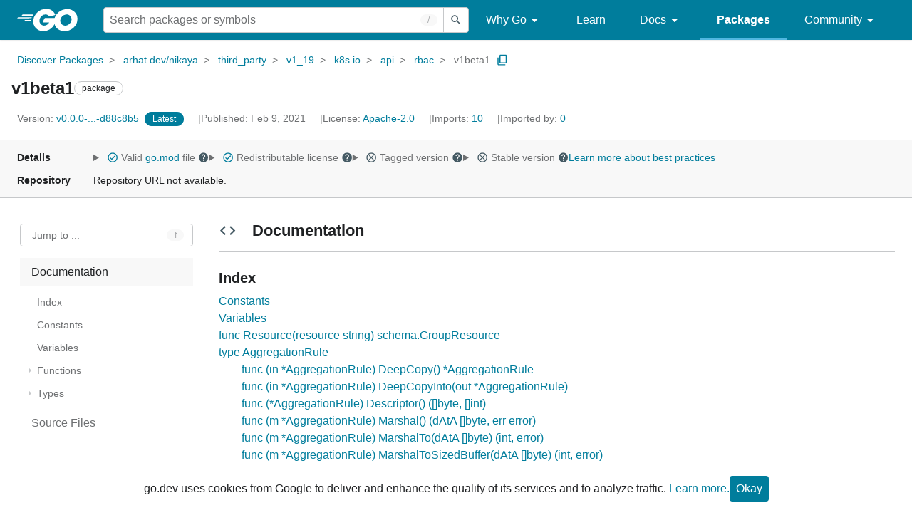

--- FILE ---
content_type: text/html; charset=utf-8
request_url: https://pkg.go.dev/arhat.dev/nikaya@v0.0.0-20210209221003-d88c8b5b5400/third_party/v1_19/k8s.io/api/rbac/v1beta1
body_size: 354640
content:


<!DOCTYPE html>
<html lang="en" data-layout="responsive" data-local="">
  <head>
    
    <script>
      window.addEventListener('error', window.__err=function f(e){f.p=f.p||[];f.p.push(e)});
    </script>
    <script>
      (function() {
        const theme = document.cookie.match(/prefers-color-scheme=(light|dark|auto)/)?.[1]
        if (theme) {
          document.querySelector('html').setAttribute('data-theme', theme);
        }
      }())
    </script>
    <meta charset="utf-8">
    <meta http-equiv="X-UA-Compatible" content="IE=edge">
    <meta name="viewport" content="width=device-width, initial-scale=1.0">
    
    
    <meta class="js-gtmID" data-gtmid="GTM-W8MVQXG">
    <link rel="shortcut icon" href="/static/shared/icon/favicon.ico">
    
  
    <link rel="canonical" href="https://pkg.go.dev/arhat.dev/nikaya/third_party/v1_19/k8s.io/api/rbac/v1beta1">
  

    <link href="/static/frontend/frontend.min.css?version=prod-frontend-00129-jtc" rel="stylesheet">
    
    <link rel="search" type="application/opensearchdescription+xml" href="/opensearch.xml" title="Go Packages">
    
    
  <title>v1beta1 package - arhat.dev/nikaya/third_party/v1_19/k8s.io/api/rbac/v1beta1 - Go Packages</title>

    
  <link href="/static/frontend/unit/unit.min.css?version=prod-frontend-00129-jtc" rel="stylesheet">
  
  <link href="/static/frontend/unit/main/main.min.css?version=prod-frontend-00129-jtc" rel="stylesheet">


  </head>
  <body>
    
    <script>
      function loadScript(src, mod = true) {
        let s = document.createElement('script');
        s.src = src;
        if (mod) {
          s.type = 'module';
          s.async = true;
          s.defer = true
        }
        document.head.appendChild(s);
      }
      loadScript("/third_party/dialog-polyfill/dialog-polyfill.js", false)
      loadScript("/static/frontend/frontend.js");
    </script>
    
  <header class="go-Header go-Header--full js-siteHeader">
    <div class="go-Header-inner go-Header-inner--dark">
      <nav class="go-Header-nav">
        <a href="https://go.dev/" class="js-headerLogo" data-gtmc="nav link"
            data-test-id="go-header-logo-link" role="heading" aria-level="1">
          <img class="go-Header-logo" src="/static/shared/logo/go-white.svg" alt="Go">
        </a>
         <div class="skip-navigation-wrapper">
            <a class="skip-to-content-link" aria-label="Skip to main content" href="#main-content"> Skip to Main Content </a>
          </div>
        <div class="go-Header-rightContent">
          
<div class="go-SearchForm js-searchForm">
  <form
    class="go-InputGroup go-ShortcutKey go-SearchForm-form"
    action="/search"
    data-shortcut="/"
    data-shortcut-alt="search"
    data-gtmc="search form"
    aria-label="Search for a package"
    role="search"
  >
    <input name="q" class="go-Input js-searchFocus" aria-label="Search for a package" type="search"
        autocapitalize="off" autocomplete="off" autocorrect="off" spellcheck="false"
        placeholder="Search packages or symbols"
        value="" />
    <input name="m" value="" hidden>
    <button class="go-Button go-Button--inverted" aria-label="Submit search">
      <img
        class="go-Icon"
        height="24"
        width="24"
        src="/static/shared/icon/search_gm_grey_24dp.svg"
        alt=""
      />
    </button>
  </form>
  <button class="go-SearchForm-expandSearch js-expandSearch" data-gtmc="nav button"
      aria-label="Open search" data-test-id="expand-search">
    <img class="go-Icon go-Icon--inverted" height="24" width="24"
        src="/static/shared/icon/search_gm_grey_24dp.svg" alt="">

  </button>
</div>

          <ul class="go-Header-menu">
            <li class="go-Header-menuItem">
              <a class="js-desktop-menu-hover" href="#" data-gtmc="nav link">
                Why Go
                <img class="go-Icon" height="24" width="24" src="/static/shared/icon/arrow_drop_down_gm_grey_24dp.svg" alt="submenu dropdown icon">
              </a>
              <ul class="go-Header-submenu go-Header-submenu--why js-desktop-submenu-hover" aria-label="submenu">
                  <li class="go-Header-submenuItem">
                    <div>
                      <a href="https://go.dev/solutions#case-studies">
                        <span>Case Studies</span>
                      </a>
                    </div>
                    <p>Common problems companies solve with Go</p>
                  </li>
                  <li class="go-Header-submenuItem">
                    <div>
                      <a href="https://go.dev/solutions#use-cases">
                        <span>Use Cases</span>
                      </a>
                    </div>
                    <p>Stories about how and why companies use Go</p>
                  </li>
                  <li class="go-Header-submenuItem">
                    <div>
                      <a href="https://go.dev/security/">
                        <span>Security</span>
                      </a>
                    </div>
                    <p>How Go can help keep you secure by default</p>
                  </li>
              </ul>
            </li>
            <li class="go-Header-menuItem">
              <a href="https://go.dev/learn/" data-gtmc="nav link">Learn</a>
            </li>
            <li class="go-Header-menuItem">
              <a class="js-desktop-menu-hover" href="#" data-gtmc="nav link">
                Docs
                <img class="go-Icon" height="24" width="24" src="/static/shared/icon/arrow_drop_down_gm_grey_24dp.svg" alt="submenu dropdown icon">
              </a>
              <ul class="go-Header-submenu go-Header-submenu--docs js-desktop-submenu-hover" aria-label="submenu">
                <li class="go-Header-submenuItem">
                  <div>
                    <a href="https://go.dev/doc/effective_go">
                      <span>Effective Go</span>
                    </a>
                  </div>
                  <p>Tips for writing clear, performant, and idiomatic Go code</p>
                </li>
                <li class="go-Header-submenuItem">
                  <div>
                    <a href="https://go.dev/doc/">
                      <span>Go User Manual</span>
                    </a>
                  </div>
                  <p>A complete introduction to building software with Go</p>
                </li>
                <li class="go-Header-submenuItem">
                  <div>
                    <a href="https://pkg.go.dev/std">
                      <span>Standard library</span>
                    </a>
                  </div>
                  <p>Reference documentation for Go's standard library</p>
                </li>
                <li class="go-Header-submenuItem">
                  <div>
                    <a href="https://go.dev/doc/devel/release">
                      <span>Release Notes</span>
                    </a>
                  </div>
                  <p>Learn what's new in each Go release</p>
                </li>
              </ul>
            </li>
            <li class="go-Header-menuItem go-Header-menuItem--active">
              <a href="/" data-gtmc="nav link">Packages</a>
            </li>
            <li class="go-Header-menuItem">
              <a class="js-desktop-menu-hover" href="#" data-gtmc="nav link">
                Community
                <img class="go-Icon" height="24" width="24" src="/static/shared/icon/arrow_drop_down_gm_grey_24dp.svg" alt="submenu dropdown icon">
              </a>
              <ul class="go-Header-submenu go-Header-submenu--community js-desktop-submenu-hover" aria-label="submenu">
                <li class="go-Header-submenuItem">
                  <div>
                    <a href="https://go.dev/talks/">
                      <span>Recorded Talks</span>
                    </a>
                  </div>
                  <p>Videos from prior events</p>
                </li>
                <li class="go-Header-submenuItem">
                  <div>
                    <a href="https://www.meetup.com/pro/go">
                      <span>Meetups</span>
                      <i class="material-icons">
                        <img class="go-Icon" height="24" width="24"
                            src="/static/shared/icon/launch_gm_grey_24dp.svg" alt="">
                      </i>
                    </a>
                  </div>
                  <p>Meet other local Go developers</p>
                </li>
                <li class="go-Header-submenuItem">
                  <div>
                    <a href="https://github.com/golang/go/wiki/Conferences">
                      <span>Conferences</span>
                      <i class="material-icons">
                        <img class="go-Icon" height="24" width="24"
                            src="/static/shared/icon/launch_gm_grey_24dp.svg" alt="">
                      </i>
                    </a>
                  </div>
                  <p>Learn and network with Go developers from around the world</p>
                </li>
                <li class="go-Header-submenuItem">
                  <div>
                    <a href="https://go.dev/blog">
                      <span>Go blog</span>
                    </a>
                  </div>
                  <p>The Go project's official blog.</p>
                </li>
                <li class="go-Header-submenuItem">
                  <div>
                    <a href="https://go.dev/help">
                      <span>Go project</span>
                    </a>
                  </div>
                  <p>Get help and stay informed from Go</p>
                </li>
                <li class="go-Header-submenuItem">
                  <div>
                    Get connected
                  </div>
                  <p></p>
                  <div class="go-Header-socialIcons">
                      <a
                        class="go-Header-socialIcon"
                        aria-label="Get connected with google-groups (Opens in new window)"
                        title="Get connected with google-groups (Opens in new window)"
                        href="https://groups.google.com/g/golang-nuts">
                        <img src="/static/shared/logo/social/google-groups.svg" />
                      </a>
                      <a
                        class="go-Header-socialIcon"
                        aria-label="Get connected with github (Opens in new window)"
                        title="Get connected with github (Opens in new window)"
                        href="https://github.com/golang">
                        <img src="/static/shared/logo/social/github.svg" />
                      </a>
                      <a
                        class="go-Header-socialIcon"
                        aria-label="Get connected with twitter (Opens in new window)"
                        title="Get connected with twitter (Opens in new window)"
                        href="https://twitter.com/golang">
                        <img src="/static/shared/logo/social/twitter.svg" />
                      </a>
                      <a
                        class="go-Header-socialIcon"
                        aria-label="Get connected with reddit (Opens in new window)"
                        title="Get connected with reddit (Opens in new window)"
                        href="https://www.reddit.com/r/golang/">
                        <img src="/static/shared/logo/social/reddit.svg" />
                      </a>
                      <a
                        class="go-Header-socialIcon"
                        aria-label="Get connected with slack (Opens in new window)"
                        title="Get connected with slack (Opens in new window)"
                        href="https://invite.slack.golangbridge.org/">
                        <img src="/static/shared/logo/social/slack.svg" />
                      </a>
                      <a
                        class="go-Header-socialIcon"
                        aria-label="Get connected with stack-overflow (Opens in new window)"
                        title=""
                        href="https://stackoverflow.com/collectives/go">
                        <img src="/static/shared/logo/social/stack-overflow.svg" />
                      </a>
                  </div>
                </li>
              </ul>
            </li>
          </ul>
          <button class="go-Header-navOpen js-headerMenuButton go-Header-navOpen--white" data-gtmc="nav button" aria-label="Open navigation">
          </button>
        </div>
      </nav>
    </div>
  </header>
  <aside class="go-NavigationDrawer js-header">
    <nav class="go-NavigationDrawer-nav">
      <div class="go-NavigationDrawer-header">
        <a href="https://go.dev/">
          <img class="go-NavigationDrawer-logo" src="/static/shared/logo/go-blue.svg" alt="Go.">
        </a>
      </div>
      <ul class="go-NavigationDrawer-list">
          <li class="go-NavigationDrawer-listItem js-mobile-subnav-trigger go-NavigationDrawer-hasSubnav">
            <a href="#">
              <span>Why Go</span>
              <i class="material-icons">
                <img class="go-Icon" height="24" width="24"
                  src="/static/shared/icon/navigate_next_gm_grey_24dp.svg" alt="">
              </i>
            </a>

            <div class="go-NavigationDrawer go-NavigationDrawer-submenuItem">
              <div class="go-NavigationDrawer-nav">
                <div class="go-NavigationDrawer-header">
                  <a href="#">
                    <i class="material-icons">
                      <img class="go-Icon" height="24" width="24"
                        src="/static/shared/icon/navigate_before_gm_grey_24dp.svg" alt="">
                      </i>
                      Why Go
                  </a>
                </div>
                <ul class="go-NavigationDrawer-list">
                  <li class="go-NavigationDrawer-listItem">
                    <a href="https://go.dev/solutions#case-studies">
                      Case Studies
                    </a>
                  </li>
                  <li class="go-NavigationDrawer-listItem">
                    <a href="https://go.dev/solutions#use-cases">
                      Use Cases
                    </a>
                  </li>
                  <li class="go-NavigationDrawer-listItem">
                    <a href="https://go.dev/security/">
                      Security
                    </a>
                  </li>
                </ul>
              </div>
            </div>
          </li>
          <li class="go-NavigationDrawer-listItem">
            <a href="https://go.dev/learn/">Learn</a>
          </li>
          <li class="go-NavigationDrawer-listItem js-mobile-subnav-trigger go-NavigationDrawer-hasSubnav">
            <a href="#">
              <span>Docs</span>
              <i class="material-icons">
                <img class="go-Icon" height="24" width="24"
                  src="/static/shared/icon/navigate_next_gm_grey_24dp.svg" alt="">
              </i>
            </a>

            <div class="go-NavigationDrawer go-NavigationDrawer-submenuItem">
              <div class="go-NavigationDrawer-nav">
                <div class="go-NavigationDrawer-header">
                  <a href="#"><i class="material-icons">
                    <img class="go-Icon" height="24" width="24"
                      src="/static/shared/icon/navigate_before_gm_grey_24dp.svg" alt="">
                    </i>
                    Docs
                  </a>
                </div>
                <ul class="go-NavigationDrawer-list">
                  <li class="go-NavigationDrawer-listItem">
                    <a href="https://go.dev/doc/effective_go">
                      Effective Go
                    </a>
                  </li>
                  <li class="go-NavigationDrawer-listItem">
                    <a href="https://go.dev/doc/">
                      Go User Manual
                    </a>
                  </li>
                  <li class="go-NavigationDrawer-listItem">
                    <a href="https://pkg.go.dev/std">
                      Standard library
                    </a>
                  </li>
                  <li class="go-NavigationDrawer-listItem">
                    <a href="https://go.dev/doc/devel/release">
                      Release Notes
                    </a>
                  </li>
                </ul>
              </div>
            </div>
          </li>
          <li class="go-NavigationDrawer-listItem go-NavigationDrawer-listItem--active">
            <a href="/">Packages</a>
          </li>
          <li class="go-NavigationDrawer-listItem js-mobile-subnav-trigger go-NavigationDrawer-hasSubnav">
            <a href="#">
              <span>Community</span>
              <i class="material-icons">
                <img class="go-Icon" height="24" width="24"
                  src="/static/shared/icon/navigate_next_gm_grey_24dp.svg" alt="">
              </i>
            </a>
            <div class="go-NavigationDrawer go-NavigationDrawer-submenuItem">
              <div class="go-NavigationDrawer-nav">
                <div class="go-NavigationDrawer-header">
                  <a href="#">
                    <i class="material-icons">
                      <img class="go-Icon" height="24" width="24"
                        src="/static/shared/icon/navigate_before_gm_grey_24dp.svg" alt="">
                    </i>
                    Community
                  </a>
                </div>
                <ul class="go-NavigationDrawer-list">
                  <li class="go-NavigationDrawer-listItem">
                    <a href="https://go.dev/talks/">
                      Recorded Talks
                    </a>
                  </li>
                  <li class="go-NavigationDrawer-listItem">
                    <a href="https://www.meetup.com/pro/go">
                      Meetups
                      <i class="material-icons">
                      <img class="go-Icon" height="24" width="24"
                          src="/static/shared/icon/launch_gm_grey_24dp.svg" alt="">
                      </i>
                    </a>
                  </li>
                  <li class="go-NavigationDrawer-listItem">
                    <a href="https://github.com/golang/go/wiki/Conferences">
                      Conferences
                      <i class="material-icons">
                        <img class="go-Icon" height="24" width="24" src="/static/shared/icon/launch_gm_grey_24dp.svg" alt="">
                      </i>
                    </a>
                  </li>
                  <li class="go-NavigationDrawer-listItem">
                    <a href="https://go.dev/blog">
                      Go blog
                    </a>
                  </li>
                  <li class="go-NavigationDrawer-listItem">
                    <a href="https://go.dev/help">
                      Go project
                    </a>
                  </li>
                  <li class="go-NavigationDrawer-listItem">
                    <div>Get connected</div>
                    <div class="go-Header-socialIcons">
                        <a class="go-Header-socialIcon" href="https://groups.google.com/g/golang-nuts"><img src="/static/shared/logo/social/google-groups.svg" /></a>
                        <a class="go-Header-socialIcon" href="https://github.com/golang"><img src="/static/shared/logo/social/github.svg" /></a>
                        <a class="go-Header-socialIcon" href="https://twitter.com/golang"><img src="/static/shared/logo/social/twitter.svg" /></a>
                        <a class="go-Header-socialIcon" href="https://www.reddit.com/r/golang/"><img src="/static/shared/logo/social/reddit.svg" /></a>
                        <a class="go-Header-socialIcon" href="https://invite.slack.golangbridge.org/"><img src="/static/shared/logo/social/slack.svg" /></a>
                        <a class="go-Header-socialIcon" href="https://stackoverflow.com/collectives/go"><img src="/static/shared/logo/social/stack-overflow.svg" /></a>
                    </div>
                  </li>
                </ul>
              </div>
            </div>
          </li>
      </ul>
    </nav>
  </aside>
  <div class="go-NavigationDrawer-scrim js-scrim" role="presentation"></div>

    
  <main class="go-Main" id="main-content">
    <div class="go-Main-banner" role="alert"></div>
    <header class="go-Main-header js-mainHeader">
  
  
  <nav class="go-Main-headerBreadcrumb go-Breadcrumb" aria-label="Breadcrumb" data-test-id="UnitHeader-breadcrumb">
    <ol>
      
        
          <li data-test-id="UnitHeader-breadcrumbItem">
            <a href="/" data-gtmc="breadcrumb link">Discover Packages</a>
          </li>
        
          <li data-test-id="UnitHeader-breadcrumbItem">
            <a href="/arhat.dev/nikaya@v0.0.0-20210209221003-d88c8b5b5400" data-gtmc="breadcrumb link">arhat.dev/nikaya</a>
          </li>
        
          <li data-test-id="UnitHeader-breadcrumbItem">
            <a href="/arhat.dev/nikaya/third_party@v0.0.0-20210209221003-d88c8b5b5400" data-gtmc="breadcrumb link">third_party</a>
          </li>
        
          <li data-test-id="UnitHeader-breadcrumbItem">
            <a href="/arhat.dev/nikaya/third_party/v1_19@v0.0.0-20210209221003-d88c8b5b5400" data-gtmc="breadcrumb link">v1_19</a>
          </li>
        
          <li data-test-id="UnitHeader-breadcrumbItem">
            <a href="/arhat.dev/nikaya/third_party/v1_19/k8s.io@v0.0.0-20210209221003-d88c8b5b5400" data-gtmc="breadcrumb link">k8s.io</a>
          </li>
        
          <li data-test-id="UnitHeader-breadcrumbItem">
            <a href="/arhat.dev/nikaya/third_party/v1_19/k8s.io/api@v0.0.0-20210209221003-d88c8b5b5400" data-gtmc="breadcrumb link">api</a>
          </li>
        
          <li data-test-id="UnitHeader-breadcrumbItem">
            <a href="/arhat.dev/nikaya/third_party/v1_19/k8s.io/api/rbac@v0.0.0-20210209221003-d88c8b5b5400" data-gtmc="breadcrumb link">rbac</a>
          </li>
        
        <li>
          <a href="/arhat.dev/nikaya@v0.0.0-20210209221003-d88c8b5b5400/third_party/v1_19/k8s.io/api/rbac/v1beta1" data-gtmc="breadcrumb link" aria-current="location"
              data-test-id="UnitHeader-breadcrumbCurrent">
            v1beta1
          </a>
          
            <button
              class="go-Button go-Button--inline go-Clipboard js-clipboard"
              title="Copy path to clipboard.&#10;&#10;arhat.dev/nikaya/third_party/v1_19/k8s.io/api/rbac/v1beta1"
              aria-label="Copy Path to Clipboard"
              data-to-copy="arhat.dev/nikaya/third_party/v1_19/k8s.io/api/rbac/v1beta1"
              data-gtmc="breadcrumbs button"
            >
              <img
                class="go-Icon go-Icon--accented"
                height="24"
                width="24"
                src="/static/shared/icon/content_copy_gm_grey_24dp.svg"
                alt=""
              >
            </button>
          
        
      </li>
    </ol>
  </nav>

  <div class="go-Main-headerContent">
    
  <div class="go-Main-headerTitle js-stickyHeader">
    <a class="go-Main-headerLogo" href="https://go.dev/" aria-hidden="true" tabindex="-1" data-gtmc="header link" aria-label="Link to Go Homepage">
      <img height="78" width="207" src="/static/shared/logo/go-blue.svg" alt="Go">
    </a>
    <h1 class="UnitHeader-titleHeading" data-test-id="UnitHeader-title">v1beta1</h1>
    
      <span class="go-Chip go-Chip--inverted">package</span>
    
    
      
        <button
          class="go-Button go-Button--inline go-Clipboard js-clipboard"
          title="Copy path to clipboard.&#10;&#10;arhat.dev/nikaya/third_party/v1_19/k8s.io/api/rbac/v1beta1"
          aria-label="Copy Path to Clipboard"
          data-to-copy="arhat.dev/nikaya/third_party/v1_19/k8s.io/api/rbac/v1beta1"
          data-gtmc="title button"
          tabindex="-1"
        >
          <img
            class="go-Icon go-Icon--accented"
            height="24"
            width="24"
            src="/static/shared/icon/content_copy_gm_grey_24dp.svg"
            alt=""
          />
        </button>
      
    
  </div>

    
      
  <div class="go-Main-headerDetails">
    
      
  <span class="go-Main-headerDetailItem" data-test-id="UnitHeader-version">
    <a href="?tab=versions" aria-label="Version: v0.0.0-...-d88c8b5" 
    data-gtmc="header link" aria-describedby="version-description">
      <span class="go-textSubtle" aria-hidden="true">Version: </span>
        v0.0.0-...-d88c8b5
    </a>
    <div class="screen-reader-only" id="version-description" hidden>
      Opens a new window with list of versions in this module.
    </div>
    
    <span class="DetailsHeader-badge--latest" data-test-id="UnitHeader-minorVersionBanner">
      <span class="go-Chip DetailsHeader-span--latest">Latest</span>
      <span class="go-Chip DetailsHeader-span--notAtLatest">
        Latest
        
  <details class="go-Tooltip js-tooltip" data-gtmc="tooltip">
    <summary>
      <img class="go-Icon go-Icon--inverted" height="24" width="24" src="/static/shared/icon/alert_gm_grey_24dp.svg" alt="Warning">
    </summary>
    <p>This package is not in the latest version of its module.</p>
  </details>

      </span>
      <a href="/arhat.dev/nikaya/third_party/v1_19/k8s.io/api/rbac/v1beta1" aria-label="Go to Latest Version" data-gtmc="header link">
        <span class="go-Chip go-Chip--alert DetailsHeader-span--goToLatest">Go to latest</span>
      </a>
    </span>
  </span>

      
  <span class="go-Main-headerDetailItem" data-test-id="UnitHeader-commitTime">
    Published: Feb  9, 2021
  </span>

      
  <span class="go-Main-headerDetailItem" data-test-id="UnitHeader-licenses">
    License: <a href="/arhat.dev/nikaya@v0.0.0-20210209221003-d88c8b5b5400/third_party/v1_19/k8s.io/api/rbac/v1beta1?tab=licenses" data-test-id="UnitHeader-license" 
        data-gtmc="header link" aria-describedby="license-description">Apache-2.0</a>
      
    
  </span>
  <div class="screen-reader-only" id="license-description" hidden>
    Opens a new window with license information.
  </div>

      
        
  <span class="go-Main-headerDetailItem" data-test-id="UnitHeader-imports">
    <a href="/arhat.dev/nikaya@v0.0.0-20210209221003-d88c8b5b5400/third_party/v1_19/k8s.io/api/rbac/v1beta1?tab=imports" aria-label="Imports: 10"
        data-gtmc="header link" aria-describedby="imports-description">
      <span class="go-textSubtle">Imports: </span>10
    </a>
  </span>
  <div class="screen-reader-only" id="imports-description" hidden>
    Opens a new window with list of imports.
  </div>

        
  <span class="go-Main-headerDetailItem" data-test-id="UnitHeader-importedby">
    <a href="/arhat.dev/nikaya@v0.0.0-20210209221003-d88c8b5b5400/third_party/v1_19/k8s.io/api/rbac/v1beta1?tab=importedby" aria-label="Imported By: 0"
        data-gtmc="header link" aria-describedby="importedby-description">
       <span class="go-textSubtle">Imported by: </span>0
    </a>
  </span>
  <div class="screen-reader-only" id="importedby-description" hidden>
    Opens a new window with list of known importers.
  </div>

      
    
  </div>
  
  <div class="UnitHeader-overflowContainer">
    <svg class="UnitHeader-overflowImage" xmlns="http://www.w3.org/2000/svg" height="24" viewBox="0 0 24 24" width="24">
      <path d="M0 0h24v24H0z" fill="none"/>
      <path d="M12 8c1.1 0 2-.9 2-2s-.9-2-2-2-2 .9-2 2 .9 2 2 2zm0 2c-1.1 0-2 .9-2 2s.9 2 2 2 2-.9 2-2-.9-2-2-2zm0 6c-1.1 0-2 .9-2 2s.9 2 2 2 2-.9 2-2-.9-2-2-2z"/>
    </svg>
    <select class="UnitHeader-overflowSelect js-selectNav" tabindex="-1">
      <option value="/">Main</option>
      <option value="/arhat.dev/nikaya@v0.0.0-20210209221003-d88c8b5b5400/third_party/v1_19/k8s.io/api/rbac/v1beta1?tab=versions">
        Versions
      </option>
      <option value="/arhat.dev/nikaya@v0.0.0-20210209221003-d88c8b5b5400/third_party/v1_19/k8s.io/api/rbac/v1beta1?tab=licenses">
        Licenses
      </option>
      
        <option value="/arhat.dev/nikaya@v0.0.0-20210209221003-d88c8b5b5400/third_party/v1_19/k8s.io/api/rbac/v1beta1?tab=imports">
          Imports
        </option>
        <option value="/arhat.dev/nikaya@v0.0.0-20210209221003-d88c8b5b5400/third_party/v1_19/k8s.io/api/rbac/v1beta1?tab=importedby">
          Imported By
        </option>
      
    </select>
  </div>


    
  </div>

</header>
    
      <aside class="go-Main-aside  js-mainAside">
  
  <div class="UnitMeta">
    <h2 class="go-textLabel">Details</h2>
    
  <ul class="UnitMeta-details">
    <li>
      <details class="go-Tooltip js-tooltip" data-gtmc="tooltip">
        <summary class="go-textSubtle">
          
  <img class="go-Icon go-Icon--accented"
    tabindex="0"
    role="button"src="/static/shared/icon/check_circle_gm_grey_24dp.svg" alt="checked" aria-label="Valid file, toggle tooltip"height="24" width="24">

          Valid <a href="/go.mod" target="_blank" rel="noopener">go.mod</a> file
          <img class="go-Icon" role="button" tabindex="0" src="/static/shared/icon/help_gm_grey_24dp.svg" alt="" aria-label="Toggle go.mod validity tooltip" height="24" width="24">
        </summary>
        <p aria-live="polite" role="tooltip">
          The Go module system was introduced in Go 1.11 and is the official dependency management
          solution for Go.
        </p>
      </details>
    </li>
    <li>
      <details class="go-Tooltip js-tooltip" data-gtmc="tooltip">
        <summary class="go-textSubtle">
          
  <img class="go-Icon go-Icon--accented"
    tabindex="0"
    role="button"src="/static/shared/icon/check_circle_gm_grey_24dp.svg" alt="checked" aria-label="Valid file, toggle tooltip"height="24" width="24">

          Redistributable license
          <img class="go-Icon" role="button" tabindex="0" src="/static/shared/icon/help_gm_grey_24dp.svg" alt="" aria-label="Toggle redistributable help tooltip" height="24" width="24">
        </summary>
        <p aria-live="polite" role="tooltip">
          Redistributable licenses place minimal restrictions on how software can be used,
          modified, and redistributed.
        </p>
      </details>
    </li>
    <li>
      <details class="go-Tooltip js-tooltip" data-gtmc="tooltip">
        <summary class="go-textSubtle">
          
  <img class="go-Icon"
    tabindex="0"
    role="button"src="/static/shared/icon/cancel_gm_grey_24dp.svg" alt="unchecked" aria-label="Missing or invalid file, toggle tooltip"height="24" width="24">

          Tagged version
          <img class="go-Icon" role="button" tabindex="0" src="/static/shared/icon/help_gm_grey_24dp.svg" alt="" aria-label="Toggle tagged version tooltip" height="24" width="24">
        </summary>
        <p aria-live="polite" role="tooltip">Modules with tagged versions give importers more predictable builds.</p>
      </details>
    </li>
    <li>
      <details class="go-Tooltip js-tooltip" data-gtmc="tooltip">
        <summary class="go-textSubtle">
          
  <img class="go-Icon"
    tabindex="0"
    role="button"src="/static/shared/icon/cancel_gm_grey_24dp.svg" alt="unchecked" aria-label="Missing or invalid file, toggle tooltip"height="24" width="24">

          Stable version
          <img class="go-Icon" role="button" tabindex="0" aria-label="Toggle stable version tooltip" src="/static/shared/icon/help_gm_grey_24dp.svg" alt="" height="24" width="24">
        </summary>
        <p aria-live="polite" role="tooltip">When a project reaches major version v1 it is considered stable.</p>
      </details>
    </li>
    <li class="UnitMeta-detailsLearn">
      <a href="/about#best-practices" data-gtmc="meta link">Learn more about best practices</a>
    </li>
  </ul>

    <h2 class="go-textLabel">Repository</h2>
    <div class="UnitMeta-repo">
      
        Repository URL not available.
      
    </div>
    
  </div>

</aside>
    
    <nav class="go-Main-nav go-Main-nav--sticky js-mainNav" aria-label="Outline">
  <div class="go-Main-navDesktop">
    
  <div class="UnitOutline-jumpTo">
    <button class="UnitOutline-jumpToInput go-ShortcutKey js-jumpToInput"
        aria-controls="jump-to-modal"
        aria-label="Open Jump to Identifier"
        data-shortcut="f"
        data-shortcut-alt="find"
        data-test-id="jump-to-button" data-gtmc="outline button">
      Jump to ...
    </button>
  </div>
  <ul class="go-Tree js-tree" role="tree" aria-label="Outline">
    
    
      <li>
        <a href="#section-documentation" data-gtmc="outline link">
          Documentation
        </a>
        
<ul>
  <li class="DocNav-overview">
      <a href="#pkg-index" data-gtmc="doc outline link">
        Index
      </a>
    </li>
    <li class="DocNav-constants">
      <a href="#pkg-constants" data-gtmc="doc outline link">
        Constants
      </a>
    </li>
    <li class="DocNav-variables">
      <a href="#pkg-variables" data-gtmc="doc outline link">
        Variables
      </a>
    </li>
    <li class="DocNav-functions">
      <a href="#pkg-functions" data-gtmc="doc outline link">
        Functions
      </a>
      
        <ul>
          
            <li>
              <a href="#Resource" title="Resource(resource)" data-gtmc="doc outline link">
                Resource(resource)
              </a>
            </li>
          
        </ul>
      
    </li>
    <li class="DocNav-types">
      <a href="#pkg-types" data-gtmc="doc outline link">
        Types
      </a>
      <ul>
        
          
          <li>
            <a href="#AggregationRule" title="type AggregationRule" data-gtmc="doc outline link">
              type AggregationRule
            </a>
            
              <ul>
                
                
                  <li>
                    <a href="#AggregationRule.DeepCopy" title="(in) DeepCopy()"
                        data-gtmc="doc outline link">
                      (in) DeepCopy()
                    </a>
                  </li>
                
                  <li>
                    <a href="#AggregationRule.DeepCopyInto" title="(in) DeepCopyInto(out)"
                        data-gtmc="doc outline link">
                      (in) DeepCopyInto(out)
                    </a>
                  </li>
                
                  <li>
                    <a href="#AggregationRule.Descriptor" title="Descriptor()"
                        data-gtmc="doc outline link">
                      Descriptor()
                    </a>
                  </li>
                
                  <li>
                    <a href="#AggregationRule.Marshal" title="(m) Marshal()"
                        data-gtmc="doc outline link">
                      (m) Marshal()
                    </a>
                  </li>
                
                  <li>
                    <a href="#AggregationRule.MarshalTo" title="(m) MarshalTo(dAtA)"
                        data-gtmc="doc outline link">
                      (m) MarshalTo(dAtA)
                    </a>
                  </li>
                
                  <li>
                    <a href="#AggregationRule.MarshalToSizedBuffer" title="(m) MarshalToSizedBuffer(dAtA)"
                        data-gtmc="doc outline link">
                      (m) MarshalToSizedBuffer(dAtA)
                    </a>
                  </li>
                
                  <li>
                    <a href="#AggregationRule.ProtoMessage" title="ProtoMessage()"
                        data-gtmc="doc outline link">
                      ProtoMessage()
                    </a>
                  </li>
                
                  <li>
                    <a href="#AggregationRule.Reset" title="(m) Reset()"
                        data-gtmc="doc outline link">
                      (m) Reset()
                    </a>
                  </li>
                
                  <li>
                    <a href="#AggregationRule.Size" title="(m) Size()"
                        data-gtmc="doc outline link">
                      (m) Size()
                    </a>
                  </li>
                
                  <li>
                    <a href="#AggregationRule.String" title="(this) String()"
                        data-gtmc="doc outline link">
                      (this) String()
                    </a>
                  </li>
                
                  <li>
                    <a href="#AggregationRule.SwaggerDoc" title="SwaggerDoc()"
                        data-gtmc="doc outline link">
                      SwaggerDoc()
                    </a>
                  </li>
                
                  <li>
                    <a href="#AggregationRule.Unmarshal" title="(m) Unmarshal(dAtA)"
                        data-gtmc="doc outline link">
                      (m) Unmarshal(dAtA)
                    </a>
                  </li>
                
                  <li>
                    <a href="#AggregationRule.XXX_DiscardUnknown" title="(m) XXX_DiscardUnknown()"
                        data-gtmc="doc outline link">
                      (m) XXX_DiscardUnknown()
                    </a>
                  </li>
                
                  <li>
                    <a href="#AggregationRule.XXX_Marshal" title="(m) XXX_Marshal(b, deterministic)"
                        data-gtmc="doc outline link">
                      (m) XXX_Marshal(b, deterministic)
                    </a>
                  </li>
                
                  <li>
                    <a href="#AggregationRule.XXX_Merge" title="(m) XXX_Merge(src)"
                        data-gtmc="doc outline link">
                      (m) XXX_Merge(src)
                    </a>
                  </li>
                
                  <li>
                    <a href="#AggregationRule.XXX_Size" title="(m) XXX_Size()"
                        data-gtmc="doc outline link">
                      (m) XXX_Size()
                    </a>
                  </li>
                
                  <li>
                    <a href="#AggregationRule.XXX_Unmarshal" title="(m) XXX_Unmarshal(b)"
                        data-gtmc="doc outline link">
                      (m) XXX_Unmarshal(b)
                    </a>
                  </li>
                
              </ul>
             
          </li>
        
          
          <li>
            <a href="#ClusterRole" title="type ClusterRole" data-gtmc="doc outline link">
              type ClusterRole
            </a>
            
              <ul>
                
                
                  <li>
                    <a href="#ClusterRole.APILifecycleDeprecated" title="(in) APILifecycleDeprecated()"
                        data-gtmc="doc outline link">
                      (in) APILifecycleDeprecated()
                    </a>
                  </li>
                
                  <li>
                    <a href="#ClusterRole.APILifecycleIntroduced" title="(in) APILifecycleIntroduced()"
                        data-gtmc="doc outline link">
                      (in) APILifecycleIntroduced()
                    </a>
                  </li>
                
                  <li>
                    <a href="#ClusterRole.APILifecycleRemoved" title="(in) APILifecycleRemoved()"
                        data-gtmc="doc outline link">
                      (in) APILifecycleRemoved()
                    </a>
                  </li>
                
                  <li>
                    <a href="#ClusterRole.APILifecycleReplacement" title="(in) APILifecycleReplacement()"
                        data-gtmc="doc outline link">
                      (in) APILifecycleReplacement()
                    </a>
                  </li>
                
                  <li>
                    <a href="#ClusterRole.DeepCopy" title="(in) DeepCopy()"
                        data-gtmc="doc outline link">
                      (in) DeepCopy()
                    </a>
                  </li>
                
                  <li>
                    <a href="#ClusterRole.DeepCopyInto" title="(in) DeepCopyInto(out)"
                        data-gtmc="doc outline link">
                      (in) DeepCopyInto(out)
                    </a>
                  </li>
                
                  <li>
                    <a href="#ClusterRole.DeepCopyObject" title="(in) DeepCopyObject()"
                        data-gtmc="doc outline link">
                      (in) DeepCopyObject()
                    </a>
                  </li>
                
                  <li>
                    <a href="#ClusterRole.Descriptor" title="Descriptor()"
                        data-gtmc="doc outline link">
                      Descriptor()
                    </a>
                  </li>
                
                  <li>
                    <a href="#ClusterRole.Marshal" title="(m) Marshal()"
                        data-gtmc="doc outline link">
                      (m) Marshal()
                    </a>
                  </li>
                
                  <li>
                    <a href="#ClusterRole.MarshalTo" title="(m) MarshalTo(dAtA)"
                        data-gtmc="doc outline link">
                      (m) MarshalTo(dAtA)
                    </a>
                  </li>
                
                  <li>
                    <a href="#ClusterRole.MarshalToSizedBuffer" title="(m) MarshalToSizedBuffer(dAtA)"
                        data-gtmc="doc outline link">
                      (m) MarshalToSizedBuffer(dAtA)
                    </a>
                  </li>
                
                  <li>
                    <a href="#ClusterRole.ProtoMessage" title="ProtoMessage()"
                        data-gtmc="doc outline link">
                      ProtoMessage()
                    </a>
                  </li>
                
                  <li>
                    <a href="#ClusterRole.Reset" title="(m) Reset()"
                        data-gtmc="doc outline link">
                      (m) Reset()
                    </a>
                  </li>
                
                  <li>
                    <a href="#ClusterRole.Size" title="(m) Size()"
                        data-gtmc="doc outline link">
                      (m) Size()
                    </a>
                  </li>
                
                  <li>
                    <a href="#ClusterRole.String" title="(this) String()"
                        data-gtmc="doc outline link">
                      (this) String()
                    </a>
                  </li>
                
                  <li>
                    <a href="#ClusterRole.SwaggerDoc" title="SwaggerDoc()"
                        data-gtmc="doc outline link">
                      SwaggerDoc()
                    </a>
                  </li>
                
                  <li>
                    <a href="#ClusterRole.Unmarshal" title="(m) Unmarshal(dAtA)"
                        data-gtmc="doc outline link">
                      (m) Unmarshal(dAtA)
                    </a>
                  </li>
                
                  <li>
                    <a href="#ClusterRole.XXX_DiscardUnknown" title="(m) XXX_DiscardUnknown()"
                        data-gtmc="doc outline link">
                      (m) XXX_DiscardUnknown()
                    </a>
                  </li>
                
                  <li>
                    <a href="#ClusterRole.XXX_Marshal" title="(m) XXX_Marshal(b, deterministic)"
                        data-gtmc="doc outline link">
                      (m) XXX_Marshal(b, deterministic)
                    </a>
                  </li>
                
                  <li>
                    <a href="#ClusterRole.XXX_Merge" title="(m) XXX_Merge(src)"
                        data-gtmc="doc outline link">
                      (m) XXX_Merge(src)
                    </a>
                  </li>
                
                  <li>
                    <a href="#ClusterRole.XXX_Size" title="(m) XXX_Size()"
                        data-gtmc="doc outline link">
                      (m) XXX_Size()
                    </a>
                  </li>
                
                  <li>
                    <a href="#ClusterRole.XXX_Unmarshal" title="(m) XXX_Unmarshal(b)"
                        data-gtmc="doc outline link">
                      (m) XXX_Unmarshal(b)
                    </a>
                  </li>
                
              </ul>
             
          </li>
        
          
          <li>
            <a href="#ClusterRoleBinding" title="type ClusterRoleBinding" data-gtmc="doc outline link">
              type ClusterRoleBinding
            </a>
            
              <ul>
                
                
                  <li>
                    <a href="#ClusterRoleBinding.APILifecycleDeprecated" title="(in) APILifecycleDeprecated()"
                        data-gtmc="doc outline link">
                      (in) APILifecycleDeprecated()
                    </a>
                  </li>
                
                  <li>
                    <a href="#ClusterRoleBinding.APILifecycleIntroduced" title="(in) APILifecycleIntroduced()"
                        data-gtmc="doc outline link">
                      (in) APILifecycleIntroduced()
                    </a>
                  </li>
                
                  <li>
                    <a href="#ClusterRoleBinding.APILifecycleRemoved" title="(in) APILifecycleRemoved()"
                        data-gtmc="doc outline link">
                      (in) APILifecycleRemoved()
                    </a>
                  </li>
                
                  <li>
                    <a href="#ClusterRoleBinding.APILifecycleReplacement" title="(in) APILifecycleReplacement()"
                        data-gtmc="doc outline link">
                      (in) APILifecycleReplacement()
                    </a>
                  </li>
                
                  <li>
                    <a href="#ClusterRoleBinding.DeepCopy" title="(in) DeepCopy()"
                        data-gtmc="doc outline link">
                      (in) DeepCopy()
                    </a>
                  </li>
                
                  <li>
                    <a href="#ClusterRoleBinding.DeepCopyInto" title="(in) DeepCopyInto(out)"
                        data-gtmc="doc outline link">
                      (in) DeepCopyInto(out)
                    </a>
                  </li>
                
                  <li>
                    <a href="#ClusterRoleBinding.DeepCopyObject" title="(in) DeepCopyObject()"
                        data-gtmc="doc outline link">
                      (in) DeepCopyObject()
                    </a>
                  </li>
                
                  <li>
                    <a href="#ClusterRoleBinding.Descriptor" title="Descriptor()"
                        data-gtmc="doc outline link">
                      Descriptor()
                    </a>
                  </li>
                
                  <li>
                    <a href="#ClusterRoleBinding.Marshal" title="(m) Marshal()"
                        data-gtmc="doc outline link">
                      (m) Marshal()
                    </a>
                  </li>
                
                  <li>
                    <a href="#ClusterRoleBinding.MarshalTo" title="(m) MarshalTo(dAtA)"
                        data-gtmc="doc outline link">
                      (m) MarshalTo(dAtA)
                    </a>
                  </li>
                
                  <li>
                    <a href="#ClusterRoleBinding.MarshalToSizedBuffer" title="(m) MarshalToSizedBuffer(dAtA)"
                        data-gtmc="doc outline link">
                      (m) MarshalToSizedBuffer(dAtA)
                    </a>
                  </li>
                
                  <li>
                    <a href="#ClusterRoleBinding.ProtoMessage" title="ProtoMessage()"
                        data-gtmc="doc outline link">
                      ProtoMessage()
                    </a>
                  </li>
                
                  <li>
                    <a href="#ClusterRoleBinding.Reset" title="(m) Reset()"
                        data-gtmc="doc outline link">
                      (m) Reset()
                    </a>
                  </li>
                
                  <li>
                    <a href="#ClusterRoleBinding.Size" title="(m) Size()"
                        data-gtmc="doc outline link">
                      (m) Size()
                    </a>
                  </li>
                
                  <li>
                    <a href="#ClusterRoleBinding.String" title="(this) String()"
                        data-gtmc="doc outline link">
                      (this) String()
                    </a>
                  </li>
                
                  <li>
                    <a href="#ClusterRoleBinding.SwaggerDoc" title="SwaggerDoc()"
                        data-gtmc="doc outline link">
                      SwaggerDoc()
                    </a>
                  </li>
                
                  <li>
                    <a href="#ClusterRoleBinding.Unmarshal" title="(m) Unmarshal(dAtA)"
                        data-gtmc="doc outline link">
                      (m) Unmarshal(dAtA)
                    </a>
                  </li>
                
                  <li>
                    <a href="#ClusterRoleBinding.XXX_DiscardUnknown" title="(m) XXX_DiscardUnknown()"
                        data-gtmc="doc outline link">
                      (m) XXX_DiscardUnknown()
                    </a>
                  </li>
                
                  <li>
                    <a href="#ClusterRoleBinding.XXX_Marshal" title="(m) XXX_Marshal(b, deterministic)"
                        data-gtmc="doc outline link">
                      (m) XXX_Marshal(b, deterministic)
                    </a>
                  </li>
                
                  <li>
                    <a href="#ClusterRoleBinding.XXX_Merge" title="(m) XXX_Merge(src)"
                        data-gtmc="doc outline link">
                      (m) XXX_Merge(src)
                    </a>
                  </li>
                
                  <li>
                    <a href="#ClusterRoleBinding.XXX_Size" title="(m) XXX_Size()"
                        data-gtmc="doc outline link">
                      (m) XXX_Size()
                    </a>
                  </li>
                
                  <li>
                    <a href="#ClusterRoleBinding.XXX_Unmarshal" title="(m) XXX_Unmarshal(b)"
                        data-gtmc="doc outline link">
                      (m) XXX_Unmarshal(b)
                    </a>
                  </li>
                
              </ul>
             
          </li>
        
          
          <li>
            <a href="#ClusterRoleBindingList" title="type ClusterRoleBindingList" data-gtmc="doc outline link">
              type ClusterRoleBindingList
            </a>
            
              <ul>
                
                
                  <li>
                    <a href="#ClusterRoleBindingList.APILifecycleDeprecated" title="(in) APILifecycleDeprecated()"
                        data-gtmc="doc outline link">
                      (in) APILifecycleDeprecated()
                    </a>
                  </li>
                
                  <li>
                    <a href="#ClusterRoleBindingList.APILifecycleIntroduced" title="(in) APILifecycleIntroduced()"
                        data-gtmc="doc outline link">
                      (in) APILifecycleIntroduced()
                    </a>
                  </li>
                
                  <li>
                    <a href="#ClusterRoleBindingList.APILifecycleRemoved" title="(in) APILifecycleRemoved()"
                        data-gtmc="doc outline link">
                      (in) APILifecycleRemoved()
                    </a>
                  </li>
                
                  <li>
                    <a href="#ClusterRoleBindingList.APILifecycleReplacement" title="(in) APILifecycleReplacement()"
                        data-gtmc="doc outline link">
                      (in) APILifecycleReplacement()
                    </a>
                  </li>
                
                  <li>
                    <a href="#ClusterRoleBindingList.DeepCopy" title="(in) DeepCopy()"
                        data-gtmc="doc outline link">
                      (in) DeepCopy()
                    </a>
                  </li>
                
                  <li>
                    <a href="#ClusterRoleBindingList.DeepCopyInto" title="(in) DeepCopyInto(out)"
                        data-gtmc="doc outline link">
                      (in) DeepCopyInto(out)
                    </a>
                  </li>
                
                  <li>
                    <a href="#ClusterRoleBindingList.DeepCopyObject" title="(in) DeepCopyObject()"
                        data-gtmc="doc outline link">
                      (in) DeepCopyObject()
                    </a>
                  </li>
                
                  <li>
                    <a href="#ClusterRoleBindingList.Descriptor" title="Descriptor()"
                        data-gtmc="doc outline link">
                      Descriptor()
                    </a>
                  </li>
                
                  <li>
                    <a href="#ClusterRoleBindingList.Marshal" title="(m) Marshal()"
                        data-gtmc="doc outline link">
                      (m) Marshal()
                    </a>
                  </li>
                
                  <li>
                    <a href="#ClusterRoleBindingList.MarshalTo" title="(m) MarshalTo(dAtA)"
                        data-gtmc="doc outline link">
                      (m) MarshalTo(dAtA)
                    </a>
                  </li>
                
                  <li>
                    <a href="#ClusterRoleBindingList.MarshalToSizedBuffer" title="(m) MarshalToSizedBuffer(dAtA)"
                        data-gtmc="doc outline link">
                      (m) MarshalToSizedBuffer(dAtA)
                    </a>
                  </li>
                
                  <li>
                    <a href="#ClusterRoleBindingList.ProtoMessage" title="ProtoMessage()"
                        data-gtmc="doc outline link">
                      ProtoMessage()
                    </a>
                  </li>
                
                  <li>
                    <a href="#ClusterRoleBindingList.Reset" title="(m) Reset()"
                        data-gtmc="doc outline link">
                      (m) Reset()
                    </a>
                  </li>
                
                  <li>
                    <a href="#ClusterRoleBindingList.Size" title="(m) Size()"
                        data-gtmc="doc outline link">
                      (m) Size()
                    </a>
                  </li>
                
                  <li>
                    <a href="#ClusterRoleBindingList.String" title="(this) String()"
                        data-gtmc="doc outline link">
                      (this) String()
                    </a>
                  </li>
                
                  <li>
                    <a href="#ClusterRoleBindingList.SwaggerDoc" title="SwaggerDoc()"
                        data-gtmc="doc outline link">
                      SwaggerDoc()
                    </a>
                  </li>
                
                  <li>
                    <a href="#ClusterRoleBindingList.Unmarshal" title="(m) Unmarshal(dAtA)"
                        data-gtmc="doc outline link">
                      (m) Unmarshal(dAtA)
                    </a>
                  </li>
                
                  <li>
                    <a href="#ClusterRoleBindingList.XXX_DiscardUnknown" title="(m) XXX_DiscardUnknown()"
                        data-gtmc="doc outline link">
                      (m) XXX_DiscardUnknown()
                    </a>
                  </li>
                
                  <li>
                    <a href="#ClusterRoleBindingList.XXX_Marshal" title="(m) XXX_Marshal(b, deterministic)"
                        data-gtmc="doc outline link">
                      (m) XXX_Marshal(b, deterministic)
                    </a>
                  </li>
                
                  <li>
                    <a href="#ClusterRoleBindingList.XXX_Merge" title="(m) XXX_Merge(src)"
                        data-gtmc="doc outline link">
                      (m) XXX_Merge(src)
                    </a>
                  </li>
                
                  <li>
                    <a href="#ClusterRoleBindingList.XXX_Size" title="(m) XXX_Size()"
                        data-gtmc="doc outline link">
                      (m) XXX_Size()
                    </a>
                  </li>
                
                  <li>
                    <a href="#ClusterRoleBindingList.XXX_Unmarshal" title="(m) XXX_Unmarshal(b)"
                        data-gtmc="doc outline link">
                      (m) XXX_Unmarshal(b)
                    </a>
                  </li>
                
              </ul>
             
          </li>
        
          
          <li>
            <a href="#ClusterRoleList" title="type ClusterRoleList" data-gtmc="doc outline link">
              type ClusterRoleList
            </a>
            
              <ul>
                
                
                  <li>
                    <a href="#ClusterRoleList.APILifecycleDeprecated" title="(in) APILifecycleDeprecated()"
                        data-gtmc="doc outline link">
                      (in) APILifecycleDeprecated()
                    </a>
                  </li>
                
                  <li>
                    <a href="#ClusterRoleList.APILifecycleIntroduced" title="(in) APILifecycleIntroduced()"
                        data-gtmc="doc outline link">
                      (in) APILifecycleIntroduced()
                    </a>
                  </li>
                
                  <li>
                    <a href="#ClusterRoleList.APILifecycleRemoved" title="(in) APILifecycleRemoved()"
                        data-gtmc="doc outline link">
                      (in) APILifecycleRemoved()
                    </a>
                  </li>
                
                  <li>
                    <a href="#ClusterRoleList.APILifecycleReplacement" title="(in) APILifecycleReplacement()"
                        data-gtmc="doc outline link">
                      (in) APILifecycleReplacement()
                    </a>
                  </li>
                
                  <li>
                    <a href="#ClusterRoleList.DeepCopy" title="(in) DeepCopy()"
                        data-gtmc="doc outline link">
                      (in) DeepCopy()
                    </a>
                  </li>
                
                  <li>
                    <a href="#ClusterRoleList.DeepCopyInto" title="(in) DeepCopyInto(out)"
                        data-gtmc="doc outline link">
                      (in) DeepCopyInto(out)
                    </a>
                  </li>
                
                  <li>
                    <a href="#ClusterRoleList.DeepCopyObject" title="(in) DeepCopyObject()"
                        data-gtmc="doc outline link">
                      (in) DeepCopyObject()
                    </a>
                  </li>
                
                  <li>
                    <a href="#ClusterRoleList.Descriptor" title="Descriptor()"
                        data-gtmc="doc outline link">
                      Descriptor()
                    </a>
                  </li>
                
                  <li>
                    <a href="#ClusterRoleList.Marshal" title="(m) Marshal()"
                        data-gtmc="doc outline link">
                      (m) Marshal()
                    </a>
                  </li>
                
                  <li>
                    <a href="#ClusterRoleList.MarshalTo" title="(m) MarshalTo(dAtA)"
                        data-gtmc="doc outline link">
                      (m) MarshalTo(dAtA)
                    </a>
                  </li>
                
                  <li>
                    <a href="#ClusterRoleList.MarshalToSizedBuffer" title="(m) MarshalToSizedBuffer(dAtA)"
                        data-gtmc="doc outline link">
                      (m) MarshalToSizedBuffer(dAtA)
                    </a>
                  </li>
                
                  <li>
                    <a href="#ClusterRoleList.ProtoMessage" title="ProtoMessage()"
                        data-gtmc="doc outline link">
                      ProtoMessage()
                    </a>
                  </li>
                
                  <li>
                    <a href="#ClusterRoleList.Reset" title="(m) Reset()"
                        data-gtmc="doc outline link">
                      (m) Reset()
                    </a>
                  </li>
                
                  <li>
                    <a href="#ClusterRoleList.Size" title="(m) Size()"
                        data-gtmc="doc outline link">
                      (m) Size()
                    </a>
                  </li>
                
                  <li>
                    <a href="#ClusterRoleList.String" title="(this) String()"
                        data-gtmc="doc outline link">
                      (this) String()
                    </a>
                  </li>
                
                  <li>
                    <a href="#ClusterRoleList.SwaggerDoc" title="SwaggerDoc()"
                        data-gtmc="doc outline link">
                      SwaggerDoc()
                    </a>
                  </li>
                
                  <li>
                    <a href="#ClusterRoleList.Unmarshal" title="(m) Unmarshal(dAtA)"
                        data-gtmc="doc outline link">
                      (m) Unmarshal(dAtA)
                    </a>
                  </li>
                
                  <li>
                    <a href="#ClusterRoleList.XXX_DiscardUnknown" title="(m) XXX_DiscardUnknown()"
                        data-gtmc="doc outline link">
                      (m) XXX_DiscardUnknown()
                    </a>
                  </li>
                
                  <li>
                    <a href="#ClusterRoleList.XXX_Marshal" title="(m) XXX_Marshal(b, deterministic)"
                        data-gtmc="doc outline link">
                      (m) XXX_Marshal(b, deterministic)
                    </a>
                  </li>
                
                  <li>
                    <a href="#ClusterRoleList.XXX_Merge" title="(m) XXX_Merge(src)"
                        data-gtmc="doc outline link">
                      (m) XXX_Merge(src)
                    </a>
                  </li>
                
                  <li>
                    <a href="#ClusterRoleList.XXX_Size" title="(m) XXX_Size()"
                        data-gtmc="doc outline link">
                      (m) XXX_Size()
                    </a>
                  </li>
                
                  <li>
                    <a href="#ClusterRoleList.XXX_Unmarshal" title="(m) XXX_Unmarshal(b)"
                        data-gtmc="doc outline link">
                      (m) XXX_Unmarshal(b)
                    </a>
                  </li>
                
              </ul>
             
          </li>
        
          
          <li>
            <a href="#PolicyRule" title="type PolicyRule" data-gtmc="doc outline link">
              type PolicyRule
            </a>
            
              <ul>
                
                
                  <li>
                    <a href="#PolicyRule.DeepCopy" title="(in) DeepCopy()"
                        data-gtmc="doc outline link">
                      (in) DeepCopy()
                    </a>
                  </li>
                
                  <li>
                    <a href="#PolicyRule.DeepCopyInto" title="(in) DeepCopyInto(out)"
                        data-gtmc="doc outline link">
                      (in) DeepCopyInto(out)
                    </a>
                  </li>
                
                  <li>
                    <a href="#PolicyRule.Descriptor" title="Descriptor()"
                        data-gtmc="doc outline link">
                      Descriptor()
                    </a>
                  </li>
                
                  <li>
                    <a href="#PolicyRule.Marshal" title="(m) Marshal()"
                        data-gtmc="doc outline link">
                      (m) Marshal()
                    </a>
                  </li>
                
                  <li>
                    <a href="#PolicyRule.MarshalTo" title="(m) MarshalTo(dAtA)"
                        data-gtmc="doc outline link">
                      (m) MarshalTo(dAtA)
                    </a>
                  </li>
                
                  <li>
                    <a href="#PolicyRule.MarshalToSizedBuffer" title="(m) MarshalToSizedBuffer(dAtA)"
                        data-gtmc="doc outline link">
                      (m) MarshalToSizedBuffer(dAtA)
                    </a>
                  </li>
                
                  <li>
                    <a href="#PolicyRule.ProtoMessage" title="ProtoMessage()"
                        data-gtmc="doc outline link">
                      ProtoMessage()
                    </a>
                  </li>
                
                  <li>
                    <a href="#PolicyRule.Reset" title="(m) Reset()"
                        data-gtmc="doc outline link">
                      (m) Reset()
                    </a>
                  </li>
                
                  <li>
                    <a href="#PolicyRule.Size" title="(m) Size()"
                        data-gtmc="doc outline link">
                      (m) Size()
                    </a>
                  </li>
                
                  <li>
                    <a href="#PolicyRule.String" title="(this) String()"
                        data-gtmc="doc outline link">
                      (this) String()
                    </a>
                  </li>
                
                  <li>
                    <a href="#PolicyRule.SwaggerDoc" title="SwaggerDoc()"
                        data-gtmc="doc outline link">
                      SwaggerDoc()
                    </a>
                  </li>
                
                  <li>
                    <a href="#PolicyRule.Unmarshal" title="(m) Unmarshal(dAtA)"
                        data-gtmc="doc outline link">
                      (m) Unmarshal(dAtA)
                    </a>
                  </li>
                
                  <li>
                    <a href="#PolicyRule.XXX_DiscardUnknown" title="(m) XXX_DiscardUnknown()"
                        data-gtmc="doc outline link">
                      (m) XXX_DiscardUnknown()
                    </a>
                  </li>
                
                  <li>
                    <a href="#PolicyRule.XXX_Marshal" title="(m) XXX_Marshal(b, deterministic)"
                        data-gtmc="doc outline link">
                      (m) XXX_Marshal(b, deterministic)
                    </a>
                  </li>
                
                  <li>
                    <a href="#PolicyRule.XXX_Merge" title="(m) XXX_Merge(src)"
                        data-gtmc="doc outline link">
                      (m) XXX_Merge(src)
                    </a>
                  </li>
                
                  <li>
                    <a href="#PolicyRule.XXX_Size" title="(m) XXX_Size()"
                        data-gtmc="doc outline link">
                      (m) XXX_Size()
                    </a>
                  </li>
                
                  <li>
                    <a href="#PolicyRule.XXX_Unmarshal" title="(m) XXX_Unmarshal(b)"
                        data-gtmc="doc outline link">
                      (m) XXX_Unmarshal(b)
                    </a>
                  </li>
                
              </ul>
             
          </li>
        
          
          <li>
            <a href="#Role" title="type Role" data-gtmc="doc outline link">
              type Role
            </a>
            
              <ul>
                
                
                  <li>
                    <a href="#Role.APILifecycleDeprecated" title="(in) APILifecycleDeprecated()"
                        data-gtmc="doc outline link">
                      (in) APILifecycleDeprecated()
                    </a>
                  </li>
                
                  <li>
                    <a href="#Role.APILifecycleIntroduced" title="(in) APILifecycleIntroduced()"
                        data-gtmc="doc outline link">
                      (in) APILifecycleIntroduced()
                    </a>
                  </li>
                
                  <li>
                    <a href="#Role.APILifecycleRemoved" title="(in) APILifecycleRemoved()"
                        data-gtmc="doc outline link">
                      (in) APILifecycleRemoved()
                    </a>
                  </li>
                
                  <li>
                    <a href="#Role.APILifecycleReplacement" title="(in) APILifecycleReplacement()"
                        data-gtmc="doc outline link">
                      (in) APILifecycleReplacement()
                    </a>
                  </li>
                
                  <li>
                    <a href="#Role.DeepCopy" title="(in) DeepCopy()"
                        data-gtmc="doc outline link">
                      (in) DeepCopy()
                    </a>
                  </li>
                
                  <li>
                    <a href="#Role.DeepCopyInto" title="(in) DeepCopyInto(out)"
                        data-gtmc="doc outline link">
                      (in) DeepCopyInto(out)
                    </a>
                  </li>
                
                  <li>
                    <a href="#Role.DeepCopyObject" title="(in) DeepCopyObject()"
                        data-gtmc="doc outline link">
                      (in) DeepCopyObject()
                    </a>
                  </li>
                
                  <li>
                    <a href="#Role.Descriptor" title="Descriptor()"
                        data-gtmc="doc outline link">
                      Descriptor()
                    </a>
                  </li>
                
                  <li>
                    <a href="#Role.Marshal" title="(m) Marshal()"
                        data-gtmc="doc outline link">
                      (m) Marshal()
                    </a>
                  </li>
                
                  <li>
                    <a href="#Role.MarshalTo" title="(m) MarshalTo(dAtA)"
                        data-gtmc="doc outline link">
                      (m) MarshalTo(dAtA)
                    </a>
                  </li>
                
                  <li>
                    <a href="#Role.MarshalToSizedBuffer" title="(m) MarshalToSizedBuffer(dAtA)"
                        data-gtmc="doc outline link">
                      (m) MarshalToSizedBuffer(dAtA)
                    </a>
                  </li>
                
                  <li>
                    <a href="#Role.ProtoMessage" title="ProtoMessage()"
                        data-gtmc="doc outline link">
                      ProtoMessage()
                    </a>
                  </li>
                
                  <li>
                    <a href="#Role.Reset" title="(m) Reset()"
                        data-gtmc="doc outline link">
                      (m) Reset()
                    </a>
                  </li>
                
                  <li>
                    <a href="#Role.Size" title="(m) Size()"
                        data-gtmc="doc outline link">
                      (m) Size()
                    </a>
                  </li>
                
                  <li>
                    <a href="#Role.String" title="(this) String()"
                        data-gtmc="doc outline link">
                      (this) String()
                    </a>
                  </li>
                
                  <li>
                    <a href="#Role.SwaggerDoc" title="SwaggerDoc()"
                        data-gtmc="doc outline link">
                      SwaggerDoc()
                    </a>
                  </li>
                
                  <li>
                    <a href="#Role.Unmarshal" title="(m) Unmarshal(dAtA)"
                        data-gtmc="doc outline link">
                      (m) Unmarshal(dAtA)
                    </a>
                  </li>
                
                  <li>
                    <a href="#Role.XXX_DiscardUnknown" title="(m) XXX_DiscardUnknown()"
                        data-gtmc="doc outline link">
                      (m) XXX_DiscardUnknown()
                    </a>
                  </li>
                
                  <li>
                    <a href="#Role.XXX_Marshal" title="(m) XXX_Marshal(b, deterministic)"
                        data-gtmc="doc outline link">
                      (m) XXX_Marshal(b, deterministic)
                    </a>
                  </li>
                
                  <li>
                    <a href="#Role.XXX_Merge" title="(m) XXX_Merge(src)"
                        data-gtmc="doc outline link">
                      (m) XXX_Merge(src)
                    </a>
                  </li>
                
                  <li>
                    <a href="#Role.XXX_Size" title="(m) XXX_Size()"
                        data-gtmc="doc outline link">
                      (m) XXX_Size()
                    </a>
                  </li>
                
                  <li>
                    <a href="#Role.XXX_Unmarshal" title="(m) XXX_Unmarshal(b)"
                        data-gtmc="doc outline link">
                      (m) XXX_Unmarshal(b)
                    </a>
                  </li>
                
              </ul>
             
          </li>
        
          
          <li>
            <a href="#RoleBinding" title="type RoleBinding" data-gtmc="doc outline link">
              type RoleBinding
            </a>
            
              <ul>
                
                
                  <li>
                    <a href="#RoleBinding.APILifecycleDeprecated" title="(in) APILifecycleDeprecated()"
                        data-gtmc="doc outline link">
                      (in) APILifecycleDeprecated()
                    </a>
                  </li>
                
                  <li>
                    <a href="#RoleBinding.APILifecycleIntroduced" title="(in) APILifecycleIntroduced()"
                        data-gtmc="doc outline link">
                      (in) APILifecycleIntroduced()
                    </a>
                  </li>
                
                  <li>
                    <a href="#RoleBinding.APILifecycleRemoved" title="(in) APILifecycleRemoved()"
                        data-gtmc="doc outline link">
                      (in) APILifecycleRemoved()
                    </a>
                  </li>
                
                  <li>
                    <a href="#RoleBinding.APILifecycleReplacement" title="(in) APILifecycleReplacement()"
                        data-gtmc="doc outline link">
                      (in) APILifecycleReplacement()
                    </a>
                  </li>
                
                  <li>
                    <a href="#RoleBinding.DeepCopy" title="(in) DeepCopy()"
                        data-gtmc="doc outline link">
                      (in) DeepCopy()
                    </a>
                  </li>
                
                  <li>
                    <a href="#RoleBinding.DeepCopyInto" title="(in) DeepCopyInto(out)"
                        data-gtmc="doc outline link">
                      (in) DeepCopyInto(out)
                    </a>
                  </li>
                
                  <li>
                    <a href="#RoleBinding.DeepCopyObject" title="(in) DeepCopyObject()"
                        data-gtmc="doc outline link">
                      (in) DeepCopyObject()
                    </a>
                  </li>
                
                  <li>
                    <a href="#RoleBinding.Descriptor" title="Descriptor()"
                        data-gtmc="doc outline link">
                      Descriptor()
                    </a>
                  </li>
                
                  <li>
                    <a href="#RoleBinding.Marshal" title="(m) Marshal()"
                        data-gtmc="doc outline link">
                      (m) Marshal()
                    </a>
                  </li>
                
                  <li>
                    <a href="#RoleBinding.MarshalTo" title="(m) MarshalTo(dAtA)"
                        data-gtmc="doc outline link">
                      (m) MarshalTo(dAtA)
                    </a>
                  </li>
                
                  <li>
                    <a href="#RoleBinding.MarshalToSizedBuffer" title="(m) MarshalToSizedBuffer(dAtA)"
                        data-gtmc="doc outline link">
                      (m) MarshalToSizedBuffer(dAtA)
                    </a>
                  </li>
                
                  <li>
                    <a href="#RoleBinding.ProtoMessage" title="ProtoMessage()"
                        data-gtmc="doc outline link">
                      ProtoMessage()
                    </a>
                  </li>
                
                  <li>
                    <a href="#RoleBinding.Reset" title="(m) Reset()"
                        data-gtmc="doc outline link">
                      (m) Reset()
                    </a>
                  </li>
                
                  <li>
                    <a href="#RoleBinding.Size" title="(m) Size()"
                        data-gtmc="doc outline link">
                      (m) Size()
                    </a>
                  </li>
                
                  <li>
                    <a href="#RoleBinding.String" title="(this) String()"
                        data-gtmc="doc outline link">
                      (this) String()
                    </a>
                  </li>
                
                  <li>
                    <a href="#RoleBinding.SwaggerDoc" title="SwaggerDoc()"
                        data-gtmc="doc outline link">
                      SwaggerDoc()
                    </a>
                  </li>
                
                  <li>
                    <a href="#RoleBinding.Unmarshal" title="(m) Unmarshal(dAtA)"
                        data-gtmc="doc outline link">
                      (m) Unmarshal(dAtA)
                    </a>
                  </li>
                
                  <li>
                    <a href="#RoleBinding.XXX_DiscardUnknown" title="(m) XXX_DiscardUnknown()"
                        data-gtmc="doc outline link">
                      (m) XXX_DiscardUnknown()
                    </a>
                  </li>
                
                  <li>
                    <a href="#RoleBinding.XXX_Marshal" title="(m) XXX_Marshal(b, deterministic)"
                        data-gtmc="doc outline link">
                      (m) XXX_Marshal(b, deterministic)
                    </a>
                  </li>
                
                  <li>
                    <a href="#RoleBinding.XXX_Merge" title="(m) XXX_Merge(src)"
                        data-gtmc="doc outline link">
                      (m) XXX_Merge(src)
                    </a>
                  </li>
                
                  <li>
                    <a href="#RoleBinding.XXX_Size" title="(m) XXX_Size()"
                        data-gtmc="doc outline link">
                      (m) XXX_Size()
                    </a>
                  </li>
                
                  <li>
                    <a href="#RoleBinding.XXX_Unmarshal" title="(m) XXX_Unmarshal(b)"
                        data-gtmc="doc outline link">
                      (m) XXX_Unmarshal(b)
                    </a>
                  </li>
                
              </ul>
             
          </li>
        
          
          <li>
            <a href="#RoleBindingList" title="type RoleBindingList" data-gtmc="doc outline link">
              type RoleBindingList
            </a>
            
              <ul>
                
                
                  <li>
                    <a href="#RoleBindingList.APILifecycleDeprecated" title="(in) APILifecycleDeprecated()"
                        data-gtmc="doc outline link">
                      (in) APILifecycleDeprecated()
                    </a>
                  </li>
                
                  <li>
                    <a href="#RoleBindingList.APILifecycleIntroduced" title="(in) APILifecycleIntroduced()"
                        data-gtmc="doc outline link">
                      (in) APILifecycleIntroduced()
                    </a>
                  </li>
                
                  <li>
                    <a href="#RoleBindingList.APILifecycleRemoved" title="(in) APILifecycleRemoved()"
                        data-gtmc="doc outline link">
                      (in) APILifecycleRemoved()
                    </a>
                  </li>
                
                  <li>
                    <a href="#RoleBindingList.APILifecycleReplacement" title="(in) APILifecycleReplacement()"
                        data-gtmc="doc outline link">
                      (in) APILifecycleReplacement()
                    </a>
                  </li>
                
                  <li>
                    <a href="#RoleBindingList.DeepCopy" title="(in) DeepCopy()"
                        data-gtmc="doc outline link">
                      (in) DeepCopy()
                    </a>
                  </li>
                
                  <li>
                    <a href="#RoleBindingList.DeepCopyInto" title="(in) DeepCopyInto(out)"
                        data-gtmc="doc outline link">
                      (in) DeepCopyInto(out)
                    </a>
                  </li>
                
                  <li>
                    <a href="#RoleBindingList.DeepCopyObject" title="(in) DeepCopyObject()"
                        data-gtmc="doc outline link">
                      (in) DeepCopyObject()
                    </a>
                  </li>
                
                  <li>
                    <a href="#RoleBindingList.Descriptor" title="Descriptor()"
                        data-gtmc="doc outline link">
                      Descriptor()
                    </a>
                  </li>
                
                  <li>
                    <a href="#RoleBindingList.Marshal" title="(m) Marshal()"
                        data-gtmc="doc outline link">
                      (m) Marshal()
                    </a>
                  </li>
                
                  <li>
                    <a href="#RoleBindingList.MarshalTo" title="(m) MarshalTo(dAtA)"
                        data-gtmc="doc outline link">
                      (m) MarshalTo(dAtA)
                    </a>
                  </li>
                
                  <li>
                    <a href="#RoleBindingList.MarshalToSizedBuffer" title="(m) MarshalToSizedBuffer(dAtA)"
                        data-gtmc="doc outline link">
                      (m) MarshalToSizedBuffer(dAtA)
                    </a>
                  </li>
                
                  <li>
                    <a href="#RoleBindingList.ProtoMessage" title="ProtoMessage()"
                        data-gtmc="doc outline link">
                      ProtoMessage()
                    </a>
                  </li>
                
                  <li>
                    <a href="#RoleBindingList.Reset" title="(m) Reset()"
                        data-gtmc="doc outline link">
                      (m) Reset()
                    </a>
                  </li>
                
                  <li>
                    <a href="#RoleBindingList.Size" title="(m) Size()"
                        data-gtmc="doc outline link">
                      (m) Size()
                    </a>
                  </li>
                
                  <li>
                    <a href="#RoleBindingList.String" title="(this) String()"
                        data-gtmc="doc outline link">
                      (this) String()
                    </a>
                  </li>
                
                  <li>
                    <a href="#RoleBindingList.SwaggerDoc" title="SwaggerDoc()"
                        data-gtmc="doc outline link">
                      SwaggerDoc()
                    </a>
                  </li>
                
                  <li>
                    <a href="#RoleBindingList.Unmarshal" title="(m) Unmarshal(dAtA)"
                        data-gtmc="doc outline link">
                      (m) Unmarshal(dAtA)
                    </a>
                  </li>
                
                  <li>
                    <a href="#RoleBindingList.XXX_DiscardUnknown" title="(m) XXX_DiscardUnknown()"
                        data-gtmc="doc outline link">
                      (m) XXX_DiscardUnknown()
                    </a>
                  </li>
                
                  <li>
                    <a href="#RoleBindingList.XXX_Marshal" title="(m) XXX_Marshal(b, deterministic)"
                        data-gtmc="doc outline link">
                      (m) XXX_Marshal(b, deterministic)
                    </a>
                  </li>
                
                  <li>
                    <a href="#RoleBindingList.XXX_Merge" title="(m) XXX_Merge(src)"
                        data-gtmc="doc outline link">
                      (m) XXX_Merge(src)
                    </a>
                  </li>
                
                  <li>
                    <a href="#RoleBindingList.XXX_Size" title="(m) XXX_Size()"
                        data-gtmc="doc outline link">
                      (m) XXX_Size()
                    </a>
                  </li>
                
                  <li>
                    <a href="#RoleBindingList.XXX_Unmarshal" title="(m) XXX_Unmarshal(b)"
                        data-gtmc="doc outline link">
                      (m) XXX_Unmarshal(b)
                    </a>
                  </li>
                
              </ul>
             
          </li>
        
          
          <li>
            <a href="#RoleList" title="type RoleList" data-gtmc="doc outline link">
              type RoleList
            </a>
            
              <ul>
                
                
                  <li>
                    <a href="#RoleList.APILifecycleDeprecated" title="(in) APILifecycleDeprecated()"
                        data-gtmc="doc outline link">
                      (in) APILifecycleDeprecated()
                    </a>
                  </li>
                
                  <li>
                    <a href="#RoleList.APILifecycleIntroduced" title="(in) APILifecycleIntroduced()"
                        data-gtmc="doc outline link">
                      (in) APILifecycleIntroduced()
                    </a>
                  </li>
                
                  <li>
                    <a href="#RoleList.APILifecycleRemoved" title="(in) APILifecycleRemoved()"
                        data-gtmc="doc outline link">
                      (in) APILifecycleRemoved()
                    </a>
                  </li>
                
                  <li>
                    <a href="#RoleList.APILifecycleReplacement" title="(in) APILifecycleReplacement()"
                        data-gtmc="doc outline link">
                      (in) APILifecycleReplacement()
                    </a>
                  </li>
                
                  <li>
                    <a href="#RoleList.DeepCopy" title="(in) DeepCopy()"
                        data-gtmc="doc outline link">
                      (in) DeepCopy()
                    </a>
                  </li>
                
                  <li>
                    <a href="#RoleList.DeepCopyInto" title="(in) DeepCopyInto(out)"
                        data-gtmc="doc outline link">
                      (in) DeepCopyInto(out)
                    </a>
                  </li>
                
                  <li>
                    <a href="#RoleList.DeepCopyObject" title="(in) DeepCopyObject()"
                        data-gtmc="doc outline link">
                      (in) DeepCopyObject()
                    </a>
                  </li>
                
                  <li>
                    <a href="#RoleList.Descriptor" title="Descriptor()"
                        data-gtmc="doc outline link">
                      Descriptor()
                    </a>
                  </li>
                
                  <li>
                    <a href="#RoleList.Marshal" title="(m) Marshal()"
                        data-gtmc="doc outline link">
                      (m) Marshal()
                    </a>
                  </li>
                
                  <li>
                    <a href="#RoleList.MarshalTo" title="(m) MarshalTo(dAtA)"
                        data-gtmc="doc outline link">
                      (m) MarshalTo(dAtA)
                    </a>
                  </li>
                
                  <li>
                    <a href="#RoleList.MarshalToSizedBuffer" title="(m) MarshalToSizedBuffer(dAtA)"
                        data-gtmc="doc outline link">
                      (m) MarshalToSizedBuffer(dAtA)
                    </a>
                  </li>
                
                  <li>
                    <a href="#RoleList.ProtoMessage" title="ProtoMessage()"
                        data-gtmc="doc outline link">
                      ProtoMessage()
                    </a>
                  </li>
                
                  <li>
                    <a href="#RoleList.Reset" title="(m) Reset()"
                        data-gtmc="doc outline link">
                      (m) Reset()
                    </a>
                  </li>
                
                  <li>
                    <a href="#RoleList.Size" title="(m) Size()"
                        data-gtmc="doc outline link">
                      (m) Size()
                    </a>
                  </li>
                
                  <li>
                    <a href="#RoleList.String" title="(this) String()"
                        data-gtmc="doc outline link">
                      (this) String()
                    </a>
                  </li>
                
                  <li>
                    <a href="#RoleList.SwaggerDoc" title="SwaggerDoc()"
                        data-gtmc="doc outline link">
                      SwaggerDoc()
                    </a>
                  </li>
                
                  <li>
                    <a href="#RoleList.Unmarshal" title="(m) Unmarshal(dAtA)"
                        data-gtmc="doc outline link">
                      (m) Unmarshal(dAtA)
                    </a>
                  </li>
                
                  <li>
                    <a href="#RoleList.XXX_DiscardUnknown" title="(m) XXX_DiscardUnknown()"
                        data-gtmc="doc outline link">
                      (m) XXX_DiscardUnknown()
                    </a>
                  </li>
                
                  <li>
                    <a href="#RoleList.XXX_Marshal" title="(m) XXX_Marshal(b, deterministic)"
                        data-gtmc="doc outline link">
                      (m) XXX_Marshal(b, deterministic)
                    </a>
                  </li>
                
                  <li>
                    <a href="#RoleList.XXX_Merge" title="(m) XXX_Merge(src)"
                        data-gtmc="doc outline link">
                      (m) XXX_Merge(src)
                    </a>
                  </li>
                
                  <li>
                    <a href="#RoleList.XXX_Size" title="(m) XXX_Size()"
                        data-gtmc="doc outline link">
                      (m) XXX_Size()
                    </a>
                  </li>
                
                  <li>
                    <a href="#RoleList.XXX_Unmarshal" title="(m) XXX_Unmarshal(b)"
                        data-gtmc="doc outline link">
                      (m) XXX_Unmarshal(b)
                    </a>
                  </li>
                
              </ul>
             
          </li>
        
          
          <li>
            <a href="#RoleRef" title="type RoleRef" data-gtmc="doc outline link">
              type RoleRef
            </a>
            
              <ul>
                
                
                  <li>
                    <a href="#RoleRef.DeepCopy" title="(in) DeepCopy()"
                        data-gtmc="doc outline link">
                      (in) DeepCopy()
                    </a>
                  </li>
                
                  <li>
                    <a href="#RoleRef.DeepCopyInto" title="(in) DeepCopyInto(out)"
                        data-gtmc="doc outline link">
                      (in) DeepCopyInto(out)
                    </a>
                  </li>
                
                  <li>
                    <a href="#RoleRef.Descriptor" title="Descriptor()"
                        data-gtmc="doc outline link">
                      Descriptor()
                    </a>
                  </li>
                
                  <li>
                    <a href="#RoleRef.Marshal" title="(m) Marshal()"
                        data-gtmc="doc outline link">
                      (m) Marshal()
                    </a>
                  </li>
                
                  <li>
                    <a href="#RoleRef.MarshalTo" title="(m) MarshalTo(dAtA)"
                        data-gtmc="doc outline link">
                      (m) MarshalTo(dAtA)
                    </a>
                  </li>
                
                  <li>
                    <a href="#RoleRef.MarshalToSizedBuffer" title="(m) MarshalToSizedBuffer(dAtA)"
                        data-gtmc="doc outline link">
                      (m) MarshalToSizedBuffer(dAtA)
                    </a>
                  </li>
                
                  <li>
                    <a href="#RoleRef.ProtoMessage" title="ProtoMessage()"
                        data-gtmc="doc outline link">
                      ProtoMessage()
                    </a>
                  </li>
                
                  <li>
                    <a href="#RoleRef.Reset" title="(m) Reset()"
                        data-gtmc="doc outline link">
                      (m) Reset()
                    </a>
                  </li>
                
                  <li>
                    <a href="#RoleRef.Size" title="(m) Size()"
                        data-gtmc="doc outline link">
                      (m) Size()
                    </a>
                  </li>
                
                  <li>
                    <a href="#RoleRef.String" title="(this) String()"
                        data-gtmc="doc outline link">
                      (this) String()
                    </a>
                  </li>
                
                  <li>
                    <a href="#RoleRef.SwaggerDoc" title="SwaggerDoc()"
                        data-gtmc="doc outline link">
                      SwaggerDoc()
                    </a>
                  </li>
                
                  <li>
                    <a href="#RoleRef.Unmarshal" title="(m) Unmarshal(dAtA)"
                        data-gtmc="doc outline link">
                      (m) Unmarshal(dAtA)
                    </a>
                  </li>
                
                  <li>
                    <a href="#RoleRef.XXX_DiscardUnknown" title="(m) XXX_DiscardUnknown()"
                        data-gtmc="doc outline link">
                      (m) XXX_DiscardUnknown()
                    </a>
                  </li>
                
                  <li>
                    <a href="#RoleRef.XXX_Marshal" title="(m) XXX_Marshal(b, deterministic)"
                        data-gtmc="doc outline link">
                      (m) XXX_Marshal(b, deterministic)
                    </a>
                  </li>
                
                  <li>
                    <a href="#RoleRef.XXX_Merge" title="(m) XXX_Merge(src)"
                        data-gtmc="doc outline link">
                      (m) XXX_Merge(src)
                    </a>
                  </li>
                
                  <li>
                    <a href="#RoleRef.XXX_Size" title="(m) XXX_Size()"
                        data-gtmc="doc outline link">
                      (m) XXX_Size()
                    </a>
                  </li>
                
                  <li>
                    <a href="#RoleRef.XXX_Unmarshal" title="(m) XXX_Unmarshal(b)"
                        data-gtmc="doc outline link">
                      (m) XXX_Unmarshal(b)
                    </a>
                  </li>
                
              </ul>
             
          </li>
        
          
          <li>
            <a href="#Subject" title="type Subject" data-gtmc="doc outline link">
              type Subject
            </a>
            
              <ul>
                
                
                  <li>
                    <a href="#Subject.DeepCopy" title="(in) DeepCopy()"
                        data-gtmc="doc outline link">
                      (in) DeepCopy()
                    </a>
                  </li>
                
                  <li>
                    <a href="#Subject.DeepCopyInto" title="(in) DeepCopyInto(out)"
                        data-gtmc="doc outline link">
                      (in) DeepCopyInto(out)
                    </a>
                  </li>
                
                  <li>
                    <a href="#Subject.Descriptor" title="Descriptor()"
                        data-gtmc="doc outline link">
                      Descriptor()
                    </a>
                  </li>
                
                  <li>
                    <a href="#Subject.Marshal" title="(m) Marshal()"
                        data-gtmc="doc outline link">
                      (m) Marshal()
                    </a>
                  </li>
                
                  <li>
                    <a href="#Subject.MarshalTo" title="(m) MarshalTo(dAtA)"
                        data-gtmc="doc outline link">
                      (m) MarshalTo(dAtA)
                    </a>
                  </li>
                
                  <li>
                    <a href="#Subject.MarshalToSizedBuffer" title="(m) MarshalToSizedBuffer(dAtA)"
                        data-gtmc="doc outline link">
                      (m) MarshalToSizedBuffer(dAtA)
                    </a>
                  </li>
                
                  <li>
                    <a href="#Subject.ProtoMessage" title="ProtoMessage()"
                        data-gtmc="doc outline link">
                      ProtoMessage()
                    </a>
                  </li>
                
                  <li>
                    <a href="#Subject.Reset" title="(m) Reset()"
                        data-gtmc="doc outline link">
                      (m) Reset()
                    </a>
                  </li>
                
                  <li>
                    <a href="#Subject.Size" title="(m) Size()"
                        data-gtmc="doc outline link">
                      (m) Size()
                    </a>
                  </li>
                
                  <li>
                    <a href="#Subject.String" title="(this) String()"
                        data-gtmc="doc outline link">
                      (this) String()
                    </a>
                  </li>
                
                  <li>
                    <a href="#Subject.SwaggerDoc" title="SwaggerDoc()"
                        data-gtmc="doc outline link">
                      SwaggerDoc()
                    </a>
                  </li>
                
                  <li>
                    <a href="#Subject.Unmarshal" title="(m) Unmarshal(dAtA)"
                        data-gtmc="doc outline link">
                      (m) Unmarshal(dAtA)
                    </a>
                  </li>
                
                  <li>
                    <a href="#Subject.XXX_DiscardUnknown" title="(m) XXX_DiscardUnknown()"
                        data-gtmc="doc outline link">
                      (m) XXX_DiscardUnknown()
                    </a>
                  </li>
                
                  <li>
                    <a href="#Subject.XXX_Marshal" title="(m) XXX_Marshal(b, deterministic)"
                        data-gtmc="doc outline link">
                      (m) XXX_Marshal(b, deterministic)
                    </a>
                  </li>
                
                  <li>
                    <a href="#Subject.XXX_Merge" title="(m) XXX_Merge(src)"
                        data-gtmc="doc outline link">
                      (m) XXX_Merge(src)
                    </a>
                  </li>
                
                  <li>
                    <a href="#Subject.XXX_Size" title="(m) XXX_Size()"
                        data-gtmc="doc outline link">
                      (m) XXX_Size()
                    </a>
                  </li>
                
                  <li>
                    <a href="#Subject.XXX_Unmarshal" title="(m) XXX_Unmarshal(b)"
                        data-gtmc="doc outline link">
                      (m) XXX_Unmarshal(b)
                    </a>
                  </li>
                
              </ul>
             
          </li>
         
      </ul>
    </li>
  
  
</ul>

      </li>
    
    
      <li>
        <a href="#section-sourcefiles" data-gtmc="outline link">
          Source Files
        </a>
      </li>
    
    
  </ul>

  </div>
  <div class="go-Main-navMobile js-mainNavMobile">
    <label class="go-Label">
      <select class="go-Select">
        
          <option selected disabled>Documentation</option>
        
      </select>
    </label>
  </div>
</nav>
    <article class="go-Main-article js-mainContent">
  <div class="UnitDetails" data-test-id="UnitDetails" style="display: block;">
    <div class="UnitDetails-content js-unitDetailsContent" data-test-id="UnitDetails-content">
      
      
        
          
  <div class="UnitDoc">
    <h2 class="UnitDoc-title" id="section-documentation">
      <img class="go-Icon" height="24" width="24" src="/static/shared/icon/code_gm_grey_24dp.svg" alt="">
      Documentation
      <a class="UnitDoc-idLink" href="#section-documentation" title="Go to Documentation" aria-label="Go to Documentation">¶</a>
    </h2>
    
  
    
  

    <div class="Documentation js-documentation">
      
        

<div class="Documentation-content js-docContent"> <section class="Documentation-index">
    <h3 id="pkg-index" class="Documentation-indexHeader">Index <a href="#pkg-index" title="Go to Index" aria-label="Go to Index">¶</a></h3>

<ul class="Documentation-indexList">
<li class="Documentation-indexConstants"><a href="#pkg-constants">Constants</a></li>
<li class="Documentation-indexVariables"><a href="#pkg-variables">Variables</a></li>
<li class="Documentation-indexFunction">
        <a href="#Resource">func Resource(resource string) schema.GroupResource</a></li>
<li class="Documentation-indexType">
          <a href="#AggregationRule">type AggregationRule</a></li>
<li><ul class="Documentation-indexTypeMethods">
<li>
            <a href="#AggregationRule.DeepCopy">func (in *AggregationRule) DeepCopy() *AggregationRule</a></li>
<li>
            <a href="#AggregationRule.DeepCopyInto">func (in *AggregationRule) DeepCopyInto(out *AggregationRule)</a></li>
<li>
            <a href="#AggregationRule.Descriptor">func (*AggregationRule) Descriptor() ([]byte, []int)</a></li>
<li>
            <a href="#AggregationRule.Marshal">func (m *AggregationRule) Marshal() (dAtA []byte, err error)</a></li>
<li>
            <a href="#AggregationRule.MarshalTo">func (m *AggregationRule) MarshalTo(dAtA []byte) (int, error)</a></li>
<li>
            <a href="#AggregationRule.MarshalToSizedBuffer">func (m *AggregationRule) MarshalToSizedBuffer(dAtA []byte) (int, error)</a></li>
<li>
            <a href="#AggregationRule.ProtoMessage">func (*AggregationRule) ProtoMessage()</a></li>
<li>
            <a href="#AggregationRule.Reset">func (m *AggregationRule) Reset()</a></li>
<li>
            <a href="#AggregationRule.Size">func (m *AggregationRule) Size() (n int)</a></li>
<li>
            <a href="#AggregationRule.String">func (this *AggregationRule) String() string</a></li>
<li>
            <a href="#AggregationRule.SwaggerDoc">func (AggregationRule) SwaggerDoc() map[string]string</a></li>
<li>
            <a href="#AggregationRule.Unmarshal">func (m *AggregationRule) Unmarshal(dAtA []byte) error</a></li>
<li>
            <a href="#AggregationRule.XXX_DiscardUnknown">func (m *AggregationRule) XXX_DiscardUnknown()</a></li>
<li>
            <a href="#AggregationRule.XXX_Marshal">func (m *AggregationRule) XXX_Marshal(b []byte, deterministic bool) ([]byte, error)</a></li>
<li>
            <a href="#AggregationRule.XXX_Merge">func (m *AggregationRule) XXX_Merge(src proto.Message)</a></li>
<li>
            <a href="#AggregationRule.XXX_Size">func (m *AggregationRule) XXX_Size() int</a></li>
<li>
            <a href="#AggregationRule.XXX_Unmarshal">func (m *AggregationRule) XXX_Unmarshal(b []byte) error</a></li>
</ul></li>
<li class="Documentation-indexType">
          <a href="#ClusterRole">type ClusterRole</a></li>
<li><ul class="Documentation-indexTypeMethods">
<li>
            <a href="#ClusterRole.APILifecycleDeprecated">func (in *ClusterRole) APILifecycleDeprecated() (major, minor int)</a></li>
<li>
            <a href="#ClusterRole.APILifecycleIntroduced">func (in *ClusterRole) APILifecycleIntroduced() (major, minor int)</a></li>
<li>
            <a href="#ClusterRole.APILifecycleRemoved">func (in *ClusterRole) APILifecycleRemoved() (major, minor int)</a></li>
<li>
            <a href="#ClusterRole.APILifecycleReplacement">func (in *ClusterRole) APILifecycleReplacement() schema.GroupVersionKind</a></li>
<li>
            <a href="#ClusterRole.DeepCopy">func (in *ClusterRole) DeepCopy() *ClusterRole</a></li>
<li>
            <a href="#ClusterRole.DeepCopyInto">func (in *ClusterRole) DeepCopyInto(out *ClusterRole)</a></li>
<li>
            <a href="#ClusterRole.DeepCopyObject">func (in *ClusterRole) DeepCopyObject() runtime.Object</a></li>
<li>
            <a href="#ClusterRole.Descriptor">func (*ClusterRole) Descriptor() ([]byte, []int)</a></li>
<li>
            <a href="#ClusterRole.Marshal">func (m *ClusterRole) Marshal() (dAtA []byte, err error)</a></li>
<li>
            <a href="#ClusterRole.MarshalTo">func (m *ClusterRole) MarshalTo(dAtA []byte) (int, error)</a></li>
<li>
            <a href="#ClusterRole.MarshalToSizedBuffer">func (m *ClusterRole) MarshalToSizedBuffer(dAtA []byte) (int, error)</a></li>
<li>
            <a href="#ClusterRole.ProtoMessage">func (*ClusterRole) ProtoMessage()</a></li>
<li>
            <a href="#ClusterRole.Reset">func (m *ClusterRole) Reset()</a></li>
<li>
            <a href="#ClusterRole.Size">func (m *ClusterRole) Size() (n int)</a></li>
<li>
            <a href="#ClusterRole.String">func (this *ClusterRole) String() string</a></li>
<li>
            <a href="#ClusterRole.SwaggerDoc">func (ClusterRole) SwaggerDoc() map[string]string</a></li>
<li>
            <a href="#ClusterRole.Unmarshal">func (m *ClusterRole) Unmarshal(dAtA []byte) error</a></li>
<li>
            <a href="#ClusterRole.XXX_DiscardUnknown">func (m *ClusterRole) XXX_DiscardUnknown()</a></li>
<li>
            <a href="#ClusterRole.XXX_Marshal">func (m *ClusterRole) XXX_Marshal(b []byte, deterministic bool) ([]byte, error)</a></li>
<li>
            <a href="#ClusterRole.XXX_Merge">func (m *ClusterRole) XXX_Merge(src proto.Message)</a></li>
<li>
            <a href="#ClusterRole.XXX_Size">func (m *ClusterRole) XXX_Size() int</a></li>
<li>
            <a href="#ClusterRole.XXX_Unmarshal">func (m *ClusterRole) XXX_Unmarshal(b []byte) error</a></li>
</ul></li>
<li class="Documentation-indexType">
          <a href="#ClusterRoleBinding">type ClusterRoleBinding</a></li>
<li><ul class="Documentation-indexTypeMethods">
<li>
            <a href="#ClusterRoleBinding.APILifecycleDeprecated">func (in *ClusterRoleBinding) APILifecycleDeprecated() (major, minor int)</a></li>
<li>
            <a href="#ClusterRoleBinding.APILifecycleIntroduced">func (in *ClusterRoleBinding) APILifecycleIntroduced() (major, minor int)</a></li>
<li>
            <a href="#ClusterRoleBinding.APILifecycleRemoved">func (in *ClusterRoleBinding) APILifecycleRemoved() (major, minor int)</a></li>
<li>
            <a href="#ClusterRoleBinding.APILifecycleReplacement">func (in *ClusterRoleBinding) APILifecycleReplacement() schema.GroupVersionKind</a></li>
<li>
            <a href="#ClusterRoleBinding.DeepCopy">func (in *ClusterRoleBinding) DeepCopy() *ClusterRoleBinding</a></li>
<li>
            <a href="#ClusterRoleBinding.DeepCopyInto">func (in *ClusterRoleBinding) DeepCopyInto(out *ClusterRoleBinding)</a></li>
<li>
            <a href="#ClusterRoleBinding.DeepCopyObject">func (in *ClusterRoleBinding) DeepCopyObject() runtime.Object</a></li>
<li>
            <a href="#ClusterRoleBinding.Descriptor">func (*ClusterRoleBinding) Descriptor() ([]byte, []int)</a></li>
<li>
            <a href="#ClusterRoleBinding.Marshal">func (m *ClusterRoleBinding) Marshal() (dAtA []byte, err error)</a></li>
<li>
            <a href="#ClusterRoleBinding.MarshalTo">func (m *ClusterRoleBinding) MarshalTo(dAtA []byte) (int, error)</a></li>
<li>
            <a href="#ClusterRoleBinding.MarshalToSizedBuffer">func (m *ClusterRoleBinding) MarshalToSizedBuffer(dAtA []byte) (int, error)</a></li>
<li>
            <a href="#ClusterRoleBinding.ProtoMessage">func (*ClusterRoleBinding) ProtoMessage()</a></li>
<li>
            <a href="#ClusterRoleBinding.Reset">func (m *ClusterRoleBinding) Reset()</a></li>
<li>
            <a href="#ClusterRoleBinding.Size">func (m *ClusterRoleBinding) Size() (n int)</a></li>
<li>
            <a href="#ClusterRoleBinding.String">func (this *ClusterRoleBinding) String() string</a></li>
<li>
            <a href="#ClusterRoleBinding.SwaggerDoc">func (ClusterRoleBinding) SwaggerDoc() map[string]string</a></li>
<li>
            <a href="#ClusterRoleBinding.Unmarshal">func (m *ClusterRoleBinding) Unmarshal(dAtA []byte) error</a></li>
<li>
            <a href="#ClusterRoleBinding.XXX_DiscardUnknown">func (m *ClusterRoleBinding) XXX_DiscardUnknown()</a></li>
<li>
            <a href="#ClusterRoleBinding.XXX_Marshal">func (m *ClusterRoleBinding) XXX_Marshal(b []byte, deterministic bool) ([]byte, error)</a></li>
<li>
            <a href="#ClusterRoleBinding.XXX_Merge">func (m *ClusterRoleBinding) XXX_Merge(src proto.Message)</a></li>
<li>
            <a href="#ClusterRoleBinding.XXX_Size">func (m *ClusterRoleBinding) XXX_Size() int</a></li>
<li>
            <a href="#ClusterRoleBinding.XXX_Unmarshal">func (m *ClusterRoleBinding) XXX_Unmarshal(b []byte) error</a></li>
</ul></li>
<li class="Documentation-indexType">
          <a href="#ClusterRoleBindingList">type ClusterRoleBindingList</a></li>
<li><ul class="Documentation-indexTypeMethods">
<li>
            <a href="#ClusterRoleBindingList.APILifecycleDeprecated">func (in *ClusterRoleBindingList) APILifecycleDeprecated() (major, minor int)</a></li>
<li>
            <a href="#ClusterRoleBindingList.APILifecycleIntroduced">func (in *ClusterRoleBindingList) APILifecycleIntroduced() (major, minor int)</a></li>
<li>
            <a href="#ClusterRoleBindingList.APILifecycleRemoved">func (in *ClusterRoleBindingList) APILifecycleRemoved() (major, minor int)</a></li>
<li>
            <a href="#ClusterRoleBindingList.APILifecycleReplacement">func (in *ClusterRoleBindingList) APILifecycleReplacement() schema.GroupVersionKind</a></li>
<li>
            <a href="#ClusterRoleBindingList.DeepCopy">func (in *ClusterRoleBindingList) DeepCopy() *ClusterRoleBindingList</a></li>
<li>
            <a href="#ClusterRoleBindingList.DeepCopyInto">func (in *ClusterRoleBindingList) DeepCopyInto(out *ClusterRoleBindingList)</a></li>
<li>
            <a href="#ClusterRoleBindingList.DeepCopyObject">func (in *ClusterRoleBindingList) DeepCopyObject() runtime.Object</a></li>
<li>
            <a href="#ClusterRoleBindingList.Descriptor">func (*ClusterRoleBindingList) Descriptor() ([]byte, []int)</a></li>
<li>
            <a href="#ClusterRoleBindingList.Marshal">func (m *ClusterRoleBindingList) Marshal() (dAtA []byte, err error)</a></li>
<li>
            <a href="#ClusterRoleBindingList.MarshalTo">func (m *ClusterRoleBindingList) MarshalTo(dAtA []byte) (int, error)</a></li>
<li>
            <a href="#ClusterRoleBindingList.MarshalToSizedBuffer">func (m *ClusterRoleBindingList) MarshalToSizedBuffer(dAtA []byte) (int, error)</a></li>
<li>
            <a href="#ClusterRoleBindingList.ProtoMessage">func (*ClusterRoleBindingList) ProtoMessage()</a></li>
<li>
            <a href="#ClusterRoleBindingList.Reset">func (m *ClusterRoleBindingList) Reset()</a></li>
<li>
            <a href="#ClusterRoleBindingList.Size">func (m *ClusterRoleBindingList) Size() (n int)</a></li>
<li>
            <a href="#ClusterRoleBindingList.String">func (this *ClusterRoleBindingList) String() string</a></li>
<li>
            <a href="#ClusterRoleBindingList.SwaggerDoc">func (ClusterRoleBindingList) SwaggerDoc() map[string]string</a></li>
<li>
            <a href="#ClusterRoleBindingList.Unmarshal">func (m *ClusterRoleBindingList) Unmarshal(dAtA []byte) error</a></li>
<li>
            <a href="#ClusterRoleBindingList.XXX_DiscardUnknown">func (m *ClusterRoleBindingList) XXX_DiscardUnknown()</a></li>
<li>
            <a href="#ClusterRoleBindingList.XXX_Marshal">func (m *ClusterRoleBindingList) XXX_Marshal(b []byte, deterministic bool) ([]byte, error)</a></li>
<li>
            <a href="#ClusterRoleBindingList.XXX_Merge">func (m *ClusterRoleBindingList) XXX_Merge(src proto.Message)</a></li>
<li>
            <a href="#ClusterRoleBindingList.XXX_Size">func (m *ClusterRoleBindingList) XXX_Size() int</a></li>
<li>
            <a href="#ClusterRoleBindingList.XXX_Unmarshal">func (m *ClusterRoleBindingList) XXX_Unmarshal(b []byte) error</a></li>
</ul></li>
<li class="Documentation-indexType">
          <a href="#ClusterRoleList">type ClusterRoleList</a></li>
<li><ul class="Documentation-indexTypeMethods">
<li>
            <a href="#ClusterRoleList.APILifecycleDeprecated">func (in *ClusterRoleList) APILifecycleDeprecated() (major, minor int)</a></li>
<li>
            <a href="#ClusterRoleList.APILifecycleIntroduced">func (in *ClusterRoleList) APILifecycleIntroduced() (major, minor int)</a></li>
<li>
            <a href="#ClusterRoleList.APILifecycleRemoved">func (in *ClusterRoleList) APILifecycleRemoved() (major, minor int)</a></li>
<li>
            <a href="#ClusterRoleList.APILifecycleReplacement">func (in *ClusterRoleList) APILifecycleReplacement() schema.GroupVersionKind</a></li>
<li>
            <a href="#ClusterRoleList.DeepCopy">func (in *ClusterRoleList) DeepCopy() *ClusterRoleList</a></li>
<li>
            <a href="#ClusterRoleList.DeepCopyInto">func (in *ClusterRoleList) DeepCopyInto(out *ClusterRoleList)</a></li>
<li>
            <a href="#ClusterRoleList.DeepCopyObject">func (in *ClusterRoleList) DeepCopyObject() runtime.Object</a></li>
<li>
            <a href="#ClusterRoleList.Descriptor">func (*ClusterRoleList) Descriptor() ([]byte, []int)</a></li>
<li>
            <a href="#ClusterRoleList.Marshal">func (m *ClusterRoleList) Marshal() (dAtA []byte, err error)</a></li>
<li>
            <a href="#ClusterRoleList.MarshalTo">func (m *ClusterRoleList) MarshalTo(dAtA []byte) (int, error)</a></li>
<li>
            <a href="#ClusterRoleList.MarshalToSizedBuffer">func (m *ClusterRoleList) MarshalToSizedBuffer(dAtA []byte) (int, error)</a></li>
<li>
            <a href="#ClusterRoleList.ProtoMessage">func (*ClusterRoleList) ProtoMessage()</a></li>
<li>
            <a href="#ClusterRoleList.Reset">func (m *ClusterRoleList) Reset()</a></li>
<li>
            <a href="#ClusterRoleList.Size">func (m *ClusterRoleList) Size() (n int)</a></li>
<li>
            <a href="#ClusterRoleList.String">func (this *ClusterRoleList) String() string</a></li>
<li>
            <a href="#ClusterRoleList.SwaggerDoc">func (ClusterRoleList) SwaggerDoc() map[string]string</a></li>
<li>
            <a href="#ClusterRoleList.Unmarshal">func (m *ClusterRoleList) Unmarshal(dAtA []byte) error</a></li>
<li>
            <a href="#ClusterRoleList.XXX_DiscardUnknown">func (m *ClusterRoleList) XXX_DiscardUnknown()</a></li>
<li>
            <a href="#ClusterRoleList.XXX_Marshal">func (m *ClusterRoleList) XXX_Marshal(b []byte, deterministic bool) ([]byte, error)</a></li>
<li>
            <a href="#ClusterRoleList.XXX_Merge">func (m *ClusterRoleList) XXX_Merge(src proto.Message)</a></li>
<li>
            <a href="#ClusterRoleList.XXX_Size">func (m *ClusterRoleList) XXX_Size() int</a></li>
<li>
            <a href="#ClusterRoleList.XXX_Unmarshal">func (m *ClusterRoleList) XXX_Unmarshal(b []byte) error</a></li>
</ul></li>
<li class="Documentation-indexType">
          <a href="#PolicyRule">type PolicyRule</a></li>
<li><ul class="Documentation-indexTypeMethods">
<li>
            <a href="#PolicyRule.DeepCopy">func (in *PolicyRule) DeepCopy() *PolicyRule</a></li>
<li>
            <a href="#PolicyRule.DeepCopyInto">func (in *PolicyRule) DeepCopyInto(out *PolicyRule)</a></li>
<li>
            <a href="#PolicyRule.Descriptor">func (*PolicyRule) Descriptor() ([]byte, []int)</a></li>
<li>
            <a href="#PolicyRule.Marshal">func (m *PolicyRule) Marshal() (dAtA []byte, err error)</a></li>
<li>
            <a href="#PolicyRule.MarshalTo">func (m *PolicyRule) MarshalTo(dAtA []byte) (int, error)</a></li>
<li>
            <a href="#PolicyRule.MarshalToSizedBuffer">func (m *PolicyRule) MarshalToSizedBuffer(dAtA []byte) (int, error)</a></li>
<li>
            <a href="#PolicyRule.ProtoMessage">func (*PolicyRule) ProtoMessage()</a></li>
<li>
            <a href="#PolicyRule.Reset">func (m *PolicyRule) Reset()</a></li>
<li>
            <a href="#PolicyRule.Size">func (m *PolicyRule) Size() (n int)</a></li>
<li>
            <a href="#PolicyRule.String">func (this *PolicyRule) String() string</a></li>
<li>
            <a href="#PolicyRule.SwaggerDoc">func (PolicyRule) SwaggerDoc() map[string]string</a></li>
<li>
            <a href="#PolicyRule.Unmarshal">func (m *PolicyRule) Unmarshal(dAtA []byte) error</a></li>
<li>
            <a href="#PolicyRule.XXX_DiscardUnknown">func (m *PolicyRule) XXX_DiscardUnknown()</a></li>
<li>
            <a href="#PolicyRule.XXX_Marshal">func (m *PolicyRule) XXX_Marshal(b []byte, deterministic bool) ([]byte, error)</a></li>
<li>
            <a href="#PolicyRule.XXX_Merge">func (m *PolicyRule) XXX_Merge(src proto.Message)</a></li>
<li>
            <a href="#PolicyRule.XXX_Size">func (m *PolicyRule) XXX_Size() int</a></li>
<li>
            <a href="#PolicyRule.XXX_Unmarshal">func (m *PolicyRule) XXX_Unmarshal(b []byte) error</a></li>
</ul></li>
<li class="Documentation-indexType">
          <a href="#Role">type Role</a></li>
<li><ul class="Documentation-indexTypeMethods">
<li>
            <a href="#Role.APILifecycleDeprecated">func (in *Role) APILifecycleDeprecated() (major, minor int)</a></li>
<li>
            <a href="#Role.APILifecycleIntroduced">func (in *Role) APILifecycleIntroduced() (major, minor int)</a></li>
<li>
            <a href="#Role.APILifecycleRemoved">func (in *Role) APILifecycleRemoved() (major, minor int)</a></li>
<li>
            <a href="#Role.APILifecycleReplacement">func (in *Role) APILifecycleReplacement() schema.GroupVersionKind</a></li>
<li>
            <a href="#Role.DeepCopy">func (in *Role) DeepCopy() *Role</a></li>
<li>
            <a href="#Role.DeepCopyInto">func (in *Role) DeepCopyInto(out *Role)</a></li>
<li>
            <a href="#Role.DeepCopyObject">func (in *Role) DeepCopyObject() runtime.Object</a></li>
<li>
            <a href="#Role.Descriptor">func (*Role) Descriptor() ([]byte, []int)</a></li>
<li>
            <a href="#Role.Marshal">func (m *Role) Marshal() (dAtA []byte, err error)</a></li>
<li>
            <a href="#Role.MarshalTo">func (m *Role) MarshalTo(dAtA []byte) (int, error)</a></li>
<li>
            <a href="#Role.MarshalToSizedBuffer">func (m *Role) MarshalToSizedBuffer(dAtA []byte) (int, error)</a></li>
<li>
            <a href="#Role.ProtoMessage">func (*Role) ProtoMessage()</a></li>
<li>
            <a href="#Role.Reset">func (m *Role) Reset()</a></li>
<li>
            <a href="#Role.Size">func (m *Role) Size() (n int)</a></li>
<li>
            <a href="#Role.String">func (this *Role) String() string</a></li>
<li>
            <a href="#Role.SwaggerDoc">func (Role) SwaggerDoc() map[string]string</a></li>
<li>
            <a href="#Role.Unmarshal">func (m *Role) Unmarshal(dAtA []byte) error</a></li>
<li>
            <a href="#Role.XXX_DiscardUnknown">func (m *Role) XXX_DiscardUnknown()</a></li>
<li>
            <a href="#Role.XXX_Marshal">func (m *Role) XXX_Marshal(b []byte, deterministic bool) ([]byte, error)</a></li>
<li>
            <a href="#Role.XXX_Merge">func (m *Role) XXX_Merge(src proto.Message)</a></li>
<li>
            <a href="#Role.XXX_Size">func (m *Role) XXX_Size() int</a></li>
<li>
            <a href="#Role.XXX_Unmarshal">func (m *Role) XXX_Unmarshal(b []byte) error</a></li>
</ul></li>
<li class="Documentation-indexType">
          <a href="#RoleBinding">type RoleBinding</a></li>
<li><ul class="Documentation-indexTypeMethods">
<li>
            <a href="#RoleBinding.APILifecycleDeprecated">func (in *RoleBinding) APILifecycleDeprecated() (major, minor int)</a></li>
<li>
            <a href="#RoleBinding.APILifecycleIntroduced">func (in *RoleBinding) APILifecycleIntroduced() (major, minor int)</a></li>
<li>
            <a href="#RoleBinding.APILifecycleRemoved">func (in *RoleBinding) APILifecycleRemoved() (major, minor int)</a></li>
<li>
            <a href="#RoleBinding.APILifecycleReplacement">func (in *RoleBinding) APILifecycleReplacement() schema.GroupVersionKind</a></li>
<li>
            <a href="#RoleBinding.DeepCopy">func (in *RoleBinding) DeepCopy() *RoleBinding</a></li>
<li>
            <a href="#RoleBinding.DeepCopyInto">func (in *RoleBinding) DeepCopyInto(out *RoleBinding)</a></li>
<li>
            <a href="#RoleBinding.DeepCopyObject">func (in *RoleBinding) DeepCopyObject() runtime.Object</a></li>
<li>
            <a href="#RoleBinding.Descriptor">func (*RoleBinding) Descriptor() ([]byte, []int)</a></li>
<li>
            <a href="#RoleBinding.Marshal">func (m *RoleBinding) Marshal() (dAtA []byte, err error)</a></li>
<li>
            <a href="#RoleBinding.MarshalTo">func (m *RoleBinding) MarshalTo(dAtA []byte) (int, error)</a></li>
<li>
            <a href="#RoleBinding.MarshalToSizedBuffer">func (m *RoleBinding) MarshalToSizedBuffer(dAtA []byte) (int, error)</a></li>
<li>
            <a href="#RoleBinding.ProtoMessage">func (*RoleBinding) ProtoMessage()</a></li>
<li>
            <a href="#RoleBinding.Reset">func (m *RoleBinding) Reset()</a></li>
<li>
            <a href="#RoleBinding.Size">func (m *RoleBinding) Size() (n int)</a></li>
<li>
            <a href="#RoleBinding.String">func (this *RoleBinding) String() string</a></li>
<li>
            <a href="#RoleBinding.SwaggerDoc">func (RoleBinding) SwaggerDoc() map[string]string</a></li>
<li>
            <a href="#RoleBinding.Unmarshal">func (m *RoleBinding) Unmarshal(dAtA []byte) error</a></li>
<li>
            <a href="#RoleBinding.XXX_DiscardUnknown">func (m *RoleBinding) XXX_DiscardUnknown()</a></li>
<li>
            <a href="#RoleBinding.XXX_Marshal">func (m *RoleBinding) XXX_Marshal(b []byte, deterministic bool) ([]byte, error)</a></li>
<li>
            <a href="#RoleBinding.XXX_Merge">func (m *RoleBinding) XXX_Merge(src proto.Message)</a></li>
<li>
            <a href="#RoleBinding.XXX_Size">func (m *RoleBinding) XXX_Size() int</a></li>
<li>
            <a href="#RoleBinding.XXX_Unmarshal">func (m *RoleBinding) XXX_Unmarshal(b []byte) error</a></li>
</ul></li>
<li class="Documentation-indexType">
          <a href="#RoleBindingList">type RoleBindingList</a></li>
<li><ul class="Documentation-indexTypeMethods">
<li>
            <a href="#RoleBindingList.APILifecycleDeprecated">func (in *RoleBindingList) APILifecycleDeprecated() (major, minor int)</a></li>
<li>
            <a href="#RoleBindingList.APILifecycleIntroduced">func (in *RoleBindingList) APILifecycleIntroduced() (major, minor int)</a></li>
<li>
            <a href="#RoleBindingList.APILifecycleRemoved">func (in *RoleBindingList) APILifecycleRemoved() (major, minor int)</a></li>
<li>
            <a href="#RoleBindingList.APILifecycleReplacement">func (in *RoleBindingList) APILifecycleReplacement() schema.GroupVersionKind</a></li>
<li>
            <a href="#RoleBindingList.DeepCopy">func (in *RoleBindingList) DeepCopy() *RoleBindingList</a></li>
<li>
            <a href="#RoleBindingList.DeepCopyInto">func (in *RoleBindingList) DeepCopyInto(out *RoleBindingList)</a></li>
<li>
            <a href="#RoleBindingList.DeepCopyObject">func (in *RoleBindingList) DeepCopyObject() runtime.Object</a></li>
<li>
            <a href="#RoleBindingList.Descriptor">func (*RoleBindingList) Descriptor() ([]byte, []int)</a></li>
<li>
            <a href="#RoleBindingList.Marshal">func (m *RoleBindingList) Marshal() (dAtA []byte, err error)</a></li>
<li>
            <a href="#RoleBindingList.MarshalTo">func (m *RoleBindingList) MarshalTo(dAtA []byte) (int, error)</a></li>
<li>
            <a href="#RoleBindingList.MarshalToSizedBuffer">func (m *RoleBindingList) MarshalToSizedBuffer(dAtA []byte) (int, error)</a></li>
<li>
            <a href="#RoleBindingList.ProtoMessage">func (*RoleBindingList) ProtoMessage()</a></li>
<li>
            <a href="#RoleBindingList.Reset">func (m *RoleBindingList) Reset()</a></li>
<li>
            <a href="#RoleBindingList.Size">func (m *RoleBindingList) Size() (n int)</a></li>
<li>
            <a href="#RoleBindingList.String">func (this *RoleBindingList) String() string</a></li>
<li>
            <a href="#RoleBindingList.SwaggerDoc">func (RoleBindingList) SwaggerDoc() map[string]string</a></li>
<li>
            <a href="#RoleBindingList.Unmarshal">func (m *RoleBindingList) Unmarshal(dAtA []byte) error</a></li>
<li>
            <a href="#RoleBindingList.XXX_DiscardUnknown">func (m *RoleBindingList) XXX_DiscardUnknown()</a></li>
<li>
            <a href="#RoleBindingList.XXX_Marshal">func (m *RoleBindingList) XXX_Marshal(b []byte, deterministic bool) ([]byte, error)</a></li>
<li>
            <a href="#RoleBindingList.XXX_Merge">func (m *RoleBindingList) XXX_Merge(src proto.Message)</a></li>
<li>
            <a href="#RoleBindingList.XXX_Size">func (m *RoleBindingList) XXX_Size() int</a></li>
<li>
            <a href="#RoleBindingList.XXX_Unmarshal">func (m *RoleBindingList) XXX_Unmarshal(b []byte) error</a></li>
</ul></li>
<li class="Documentation-indexType">
          <a href="#RoleList">type RoleList</a></li>
<li><ul class="Documentation-indexTypeMethods">
<li>
            <a href="#RoleList.APILifecycleDeprecated">func (in *RoleList) APILifecycleDeprecated() (major, minor int)</a></li>
<li>
            <a href="#RoleList.APILifecycleIntroduced">func (in *RoleList) APILifecycleIntroduced() (major, minor int)</a></li>
<li>
            <a href="#RoleList.APILifecycleRemoved">func (in *RoleList) APILifecycleRemoved() (major, minor int)</a></li>
<li>
            <a href="#RoleList.APILifecycleReplacement">func (in *RoleList) APILifecycleReplacement() schema.GroupVersionKind</a></li>
<li>
            <a href="#RoleList.DeepCopy">func (in *RoleList) DeepCopy() *RoleList</a></li>
<li>
            <a href="#RoleList.DeepCopyInto">func (in *RoleList) DeepCopyInto(out *RoleList)</a></li>
<li>
            <a href="#RoleList.DeepCopyObject">func (in *RoleList) DeepCopyObject() runtime.Object</a></li>
<li>
            <a href="#RoleList.Descriptor">func (*RoleList) Descriptor() ([]byte, []int)</a></li>
<li>
            <a href="#RoleList.Marshal">func (m *RoleList) Marshal() (dAtA []byte, err error)</a></li>
<li>
            <a href="#RoleList.MarshalTo">func (m *RoleList) MarshalTo(dAtA []byte) (int, error)</a></li>
<li>
            <a href="#RoleList.MarshalToSizedBuffer">func (m *RoleList) MarshalToSizedBuffer(dAtA []byte) (int, error)</a></li>
<li>
            <a href="#RoleList.ProtoMessage">func (*RoleList) ProtoMessage()</a></li>
<li>
            <a href="#RoleList.Reset">func (m *RoleList) Reset()</a></li>
<li>
            <a href="#RoleList.Size">func (m *RoleList) Size() (n int)</a></li>
<li>
            <a href="#RoleList.String">func (this *RoleList) String() string</a></li>
<li>
            <a href="#RoleList.SwaggerDoc">func (RoleList) SwaggerDoc() map[string]string</a></li>
<li>
            <a href="#RoleList.Unmarshal">func (m *RoleList) Unmarshal(dAtA []byte) error</a></li>
<li>
            <a href="#RoleList.XXX_DiscardUnknown">func (m *RoleList) XXX_DiscardUnknown()</a></li>
<li>
            <a href="#RoleList.XXX_Marshal">func (m *RoleList) XXX_Marshal(b []byte, deterministic bool) ([]byte, error)</a></li>
<li>
            <a href="#RoleList.XXX_Merge">func (m *RoleList) XXX_Merge(src proto.Message)</a></li>
<li>
            <a href="#RoleList.XXX_Size">func (m *RoleList) XXX_Size() int</a></li>
<li>
            <a href="#RoleList.XXX_Unmarshal">func (m *RoleList) XXX_Unmarshal(b []byte) error</a></li>
</ul></li>
<li class="Documentation-indexType">
          <a href="#RoleRef">type RoleRef</a></li>
<li><ul class="Documentation-indexTypeMethods">
<li>
            <a href="#RoleRef.DeepCopy">func (in *RoleRef) DeepCopy() *RoleRef</a></li>
<li>
            <a href="#RoleRef.DeepCopyInto">func (in *RoleRef) DeepCopyInto(out *RoleRef)</a></li>
<li>
            <a href="#RoleRef.Descriptor">func (*RoleRef) Descriptor() ([]byte, []int)</a></li>
<li>
            <a href="#RoleRef.Marshal">func (m *RoleRef) Marshal() (dAtA []byte, err error)</a></li>
<li>
            <a href="#RoleRef.MarshalTo">func (m *RoleRef) MarshalTo(dAtA []byte) (int, error)</a></li>
<li>
            <a href="#RoleRef.MarshalToSizedBuffer">func (m *RoleRef) MarshalToSizedBuffer(dAtA []byte) (int, error)</a></li>
<li>
            <a href="#RoleRef.ProtoMessage">func (*RoleRef) ProtoMessage()</a></li>
<li>
            <a href="#RoleRef.Reset">func (m *RoleRef) Reset()</a></li>
<li>
            <a href="#RoleRef.Size">func (m *RoleRef) Size() (n int)</a></li>
<li>
            <a href="#RoleRef.String">func (this *RoleRef) String() string</a></li>
<li>
            <a href="#RoleRef.SwaggerDoc">func (RoleRef) SwaggerDoc() map[string]string</a></li>
<li>
            <a href="#RoleRef.Unmarshal">func (m *RoleRef) Unmarshal(dAtA []byte) error</a></li>
<li>
            <a href="#RoleRef.XXX_DiscardUnknown">func (m *RoleRef) XXX_DiscardUnknown()</a></li>
<li>
            <a href="#RoleRef.XXX_Marshal">func (m *RoleRef) XXX_Marshal(b []byte, deterministic bool) ([]byte, error)</a></li>
<li>
            <a href="#RoleRef.XXX_Merge">func (m *RoleRef) XXX_Merge(src proto.Message)</a></li>
<li>
            <a href="#RoleRef.XXX_Size">func (m *RoleRef) XXX_Size() int</a></li>
<li>
            <a href="#RoleRef.XXX_Unmarshal">func (m *RoleRef) XXX_Unmarshal(b []byte) error</a></li>
</ul></li>
<li class="Documentation-indexType">
          <a href="#Subject">type Subject</a></li>
<li><ul class="Documentation-indexTypeMethods">
<li>
            <a href="#Subject.DeepCopy">func (in *Subject) DeepCopy() *Subject</a></li>
<li>
            <a href="#Subject.DeepCopyInto">func (in *Subject) DeepCopyInto(out *Subject)</a></li>
<li>
            <a href="#Subject.Descriptor">func (*Subject) Descriptor() ([]byte, []int)</a></li>
<li>
            <a href="#Subject.Marshal">func (m *Subject) Marshal() (dAtA []byte, err error)</a></li>
<li>
            <a href="#Subject.MarshalTo">func (m *Subject) MarshalTo(dAtA []byte) (int, error)</a></li>
<li>
            <a href="#Subject.MarshalToSizedBuffer">func (m *Subject) MarshalToSizedBuffer(dAtA []byte) (int, error)</a></li>
<li>
            <a href="#Subject.ProtoMessage">func (*Subject) ProtoMessage()</a></li>
<li>
            <a href="#Subject.Reset">func (m *Subject) Reset()</a></li>
<li>
            <a href="#Subject.Size">func (m *Subject) Size() (n int)</a></li>
<li>
            <a href="#Subject.String">func (this *Subject) String() string</a></li>
<li>
            <a href="#Subject.SwaggerDoc">func (Subject) SwaggerDoc() map[string]string</a></li>
<li>
            <a href="#Subject.Unmarshal">func (m *Subject) Unmarshal(dAtA []byte) error</a></li>
<li>
            <a href="#Subject.XXX_DiscardUnknown">func (m *Subject) XXX_DiscardUnknown()</a></li>
<li>
            <a href="#Subject.XXX_Marshal">func (m *Subject) XXX_Marshal(b []byte, deterministic bool) ([]byte, error)</a></li>
<li>
            <a href="#Subject.XXX_Merge">func (m *Subject) XXX_Merge(src proto.Message)</a></li>
<li>
            <a href="#Subject.XXX_Size">func (m *Subject) XXX_Size() int</a></li>
<li>
            <a href="#Subject.XXX_Unmarshal">func (m *Subject) XXX_Unmarshal(b []byte) error</a></li>
</ul></li>
</ul>
</section><h3 tabindex="-1" id="pkg-constants" class="Documentation-constantsHeader">Constants <a href="#pkg-constants" title="Go to Constants" aria-label="Go to Constants">¶</a></h3>

  <section class="Documentation-constants">
    <div class="Documentation-declaration">
      <span class="Documentation-declarationLink">View Source</span>
      <pre>const (
<span id="APIGroupAll" data-kind="constant">	APIGroupAll    = &#34;*&#34;
</span><span id="ResourceAll" data-kind="constant">	ResourceAll    = &#34;*&#34;
</span><span id="VerbAll" data-kind="constant">	VerbAll        = &#34;*&#34;
</span><span id="NonResourceAll" data-kind="constant">	NonResourceAll = &#34;*&#34;
</span>
<span id="GroupKind" data-kind="constant">	GroupKind          = &#34;Group&#34;
</span><span id="ServiceAccountKind" data-kind="constant">	ServiceAccountKind = &#34;ServiceAccount&#34;
</span><span id="UserKind" data-kind="constant">	UserKind           = &#34;User&#34;
</span>
<span id="AutoUpdateAnnotationKey" data-kind="constant">	<span class="comment">// AutoUpdateAnnotationKey is the name of an annotation which prevents reconciliation if set to &#34;false&#34;</span>
</span>	AutoUpdateAnnotationKey = &#34;rbac.authorization.kubernetes.io/autoupdate&#34;
)</pre>
    </div>
  

    <div class="Documentation-declaration">
      <span class="Documentation-declarationLink">View Source</span>
      <pre><span id="GroupName" data-kind="constant">const GroupName = &#34;rbac.authorization.k8s.io&#34;</span></pre>
    </div>
  
</section>

  <h3 tabindex="-1" id="pkg-variables" class="Documentation-variablesHeader">Variables <a href="#pkg-variables" title="Go to Variables" aria-label="Go to Variables">¶</a></h3>

  <section class="Documentation-variables">
    <div class="Documentation-declaration">
      <span class="Documentation-declarationLink">View Source</span>
      <pre>var (
<span id="ErrInvalidLengthGenerated" data-kind="variable">	ErrInvalidLengthGenerated        = <a href="/fmt">fmt</a>.<a href="/fmt#Errorf">Errorf</a>(&#34;proto: negative length found during unmarshaling&#34;)
</span><span id="ErrIntOverflowGenerated" data-kind="variable">	ErrIntOverflowGenerated          = <a href="/fmt">fmt</a>.<a href="/fmt#Errorf">Errorf</a>(&#34;proto: integer overflow&#34;)
</span><span id="ErrUnexpectedEndOfGroupGenerated" data-kind="variable">	ErrUnexpectedEndOfGroupGenerated = <a href="/fmt">fmt</a>.<a href="/fmt#Errorf">Errorf</a>(&#34;proto: unexpected end of group&#34;)
</span>)</pre>
    </div>
  

    <div class="Documentation-declaration">
      <span class="Documentation-declarationLink">View Source</span>
      <pre>var (
<span id="SchemeBuilder" data-kind="variable">	<span class="comment">// TODO: move SchemeBuilder with zz_generated.deepcopy.go to k8s.io/api.</span>
</span>	<span class="comment">// localSchemeBuilder and AddToScheme will stay in k8s.io/kubernetes.</span>
	SchemeBuilder = <a href="/arhat.dev/nikaya@v0.0.0-20210209221003-d88c8b5b5400/third_party/v1_19/k8s.io/apimachinery/pkg/runtime">runtime</a>.<a href="/arhat.dev/nikaya@v0.0.0-20210209221003-d88c8b5b5400/third_party/v1_19/k8s.io/apimachinery/pkg/runtime#NewSchemeBuilder">NewSchemeBuilder</a>(addKnownTypes)

<span id="AddToScheme" data-kind="variable">	AddToScheme = localSchemeBuilder.AddToScheme
</span>)</pre>
    </div>
  

    <div class="Documentation-declaration">
      <span class="Documentation-declarationLink">View Source</span>
      <pre><span id="SchemeGroupVersion" data-kind="variable">var SchemeGroupVersion = <a href="/arhat.dev/nikaya@v0.0.0-20210209221003-d88c8b5b5400/third_party/v1_19/k8s.io/apimachinery/pkg/runtime/schema">schema</a>.<a href="/arhat.dev/nikaya@v0.0.0-20210209221003-d88c8b5b5400/third_party/v1_19/k8s.io/apimachinery/pkg/runtime/schema#GroupVersion">GroupVersion</a>{Group: <a href="#GroupName">GroupName</a>, Version: &#34;v1beta1&#34;}</span></pre>
    </div>
  <p>SchemeGroupVersion is group version used to register these objects
</p>
</section>

  <h3 tabindex="-1" id="pkg-functions" class="Documentation-functionsHeader">Functions <a href="#pkg-functions" title="Go to Functions" aria-label="Go to Functions">¶</a></h3>

  <section class="Documentation-functions"><div class="Documentation-function">
	  
  
  
    <h4 tabindex="-1" id="Resource" data-kind="function" class="Documentation-functionHeader">
      <span>func Resource <a class="Documentation-idLink" href="#Resource" title="Go to Resource" aria-label="Go to Resource">¶</a></span>
  <span class="Documentation-sinceVersion">
    
  </span>
</h4>

    
    <div class="Documentation-declaration">
      <pre>func Resource(resource <a href="/builtin#string">string</a>) <a href="/arhat.dev/nikaya@v0.0.0-20210209221003-d88c8b5b5400/third_party/v1_19/k8s.io/apimachinery/pkg/runtime/schema">schema</a>.<a href="/arhat.dev/nikaya@v0.0.0-20210209221003-d88c8b5b5400/third_party/v1_19/k8s.io/apimachinery/pkg/runtime/schema#GroupResource">GroupResource</a></pre>
    </div>
  <p>Resource takes an unqualified resource and returns a Group qualified GroupResource
</p>

  

        </div></section>

  <h3 tabindex="-1" id="pkg-types" class="Documentation-typesHeader">Types <a href="#pkg-types" title="Go to Types" aria-label="Go to Types">¶</a></h3>

  <section class="Documentation-types"><div class="Documentation-type">
      
  
  
    <h4 tabindex="-1" id="AggregationRule" data-kind="type" class="Documentation-typeHeader">
      <span>type AggregationRule <a class="Documentation-idLink" href="#AggregationRule" title="Go to AggregationRule" aria-label="Go to AggregationRule">¶</a></span>
  <span class="Documentation-sinceVersion">
    
  </span>
</h4>

    
    <div class="Documentation-declaration">
      <pre>type AggregationRule struct {
<span id="AggregationRule.ClusterRoleSelectors" data-kind="field">	<span class="comment">// ClusterRoleSelectors holds a list of selectors which will be used to find ClusterRoles and create the rules.</span>
</span>	<span class="comment">// If any of the selectors match, then the ClusterRole&#39;s permissions will be added</span>
	<span class="comment">// +optional</span>
	ClusterRoleSelectors []<a href="/arhat.dev/nikaya@v0.0.0-20210209221003-d88c8b5b5400/third_party/v1_19/k8s.io/apimachinery/pkg/apis/meta/v1">metav1</a>.<a href="/arhat.dev/nikaya@v0.0.0-20210209221003-d88c8b5b5400/third_party/v1_19/k8s.io/apimachinery/pkg/apis/meta/v1#LabelSelector">LabelSelector</a> `json:&#34;clusterRoleSelectors,omitempty&#34; protobuf:&#34;bytes,1,rep,name=clusterRoleSelectors&#34;`
}</pre>
    </div>
  <p>AggregationRule describes how to locate ClusterRoles to aggregate into the ClusterRole
</p>
<div class="Documentation-typeMethod">
    
  
  
    <h4 tabindex="-1" id="AggregationRule.DeepCopy" data-kind="method" class="Documentation-typeMethodHeader">
      <span>func (*AggregationRule) DeepCopy <a class="Documentation-idLink" href="#AggregationRule.DeepCopy" title="Go to AggregationRule.DeepCopy" aria-label="Go to AggregationRule.DeepCopy">¶</a></span>
  <span class="Documentation-sinceVersion">
    
  </span>
</h4>

    
    <div class="Documentation-declaration">
      <pre>func (in *<a href="#AggregationRule">AggregationRule</a>) DeepCopy() *<a href="#AggregationRule">AggregationRule</a></pre>
    </div>
  <p>DeepCopy is an autogenerated deepcopy function, copying the receiver, creating a new AggregationRule.
</p>

  

  </div><div class="Documentation-typeMethod">
    
  
  
    <h4 tabindex="-1" id="AggregationRule.DeepCopyInto" data-kind="method" class="Documentation-typeMethodHeader">
      <span>func (*AggregationRule) DeepCopyInto <a class="Documentation-idLink" href="#AggregationRule.DeepCopyInto" title="Go to AggregationRule.DeepCopyInto" aria-label="Go to AggregationRule.DeepCopyInto">¶</a></span>
  <span class="Documentation-sinceVersion">
    
  </span>
</h4>

    
    <div class="Documentation-declaration">
      <pre>func (in *<a href="#AggregationRule">AggregationRule</a>) DeepCopyInto(out *<a href="#AggregationRule">AggregationRule</a>)</pre>
    </div>
  <p>DeepCopyInto is an autogenerated deepcopy function, copying the receiver, writing into out. in must be non-nil.
</p>

  

  </div><div class="Documentation-typeMethod">
    
  
  
    <h4 tabindex="-1" id="AggregationRule.Descriptor" data-kind="method" class="Documentation-typeMethodHeader">
      <span>func (*AggregationRule) Descriptor <a class="Documentation-idLink" href="#AggregationRule.Descriptor" title="Go to AggregationRule.Descriptor" aria-label="Go to AggregationRule.Descriptor">¶</a></span>
  <span class="Documentation-sinceVersion">
    
  </span>
</h4>

    
    <div class="Documentation-declaration">
      <pre>func (*<a href="#AggregationRule">AggregationRule</a>) Descriptor() ([]<a href="/builtin#byte">byte</a>, []<a href="/builtin#int">int</a>)</pre>
    </div>
  

  

  </div><div class="Documentation-typeMethod">
    
  
  
    <h4 tabindex="-1" id="AggregationRule.Marshal" data-kind="method" class="Documentation-typeMethodHeader">
      <span>func (*AggregationRule) Marshal <a class="Documentation-idLink" href="#AggregationRule.Marshal" title="Go to AggregationRule.Marshal" aria-label="Go to AggregationRule.Marshal">¶</a></span>
  <span class="Documentation-sinceVersion">
    
  </span>
</h4>

    
    <div class="Documentation-declaration">
      <pre>func (m *<a href="#AggregationRule">AggregationRule</a>) Marshal() (dAtA []<a href="/builtin#byte">byte</a>, err <a href="/builtin#error">error</a>)</pre>
    </div>
  

  

  </div><div class="Documentation-typeMethod">
    
  
  
    <h4 tabindex="-1" id="AggregationRule.MarshalTo" data-kind="method" class="Documentation-typeMethodHeader">
      <span>func (*AggregationRule) MarshalTo <a class="Documentation-idLink" href="#AggregationRule.MarshalTo" title="Go to AggregationRule.MarshalTo" aria-label="Go to AggregationRule.MarshalTo">¶</a></span>
  <span class="Documentation-sinceVersion">
    
  </span>
</h4>

    
    <div class="Documentation-declaration">
      <pre>func (m *<a href="#AggregationRule">AggregationRule</a>) MarshalTo(dAtA []<a href="/builtin#byte">byte</a>) (<a href="/builtin#int">int</a>, <a href="/builtin#error">error</a>)</pre>
    </div>
  

  

  </div><div class="Documentation-typeMethod">
    
  
  
    <h4 tabindex="-1" id="AggregationRule.MarshalToSizedBuffer" data-kind="method" class="Documentation-typeMethodHeader">
      <span>func (*AggregationRule) MarshalToSizedBuffer <a class="Documentation-idLink" href="#AggregationRule.MarshalToSizedBuffer" title="Go to AggregationRule.MarshalToSizedBuffer" aria-label="Go to AggregationRule.MarshalToSizedBuffer">¶</a></span>
  <span class="Documentation-sinceVersion">
    
  </span>
</h4>

    
    <div class="Documentation-declaration">
      <pre>func (m *<a href="#AggregationRule">AggregationRule</a>) MarshalToSizedBuffer(dAtA []<a href="/builtin#byte">byte</a>) (<a href="/builtin#int">int</a>, <a href="/builtin#error">error</a>)</pre>
    </div>
  

  

  </div><div class="Documentation-typeMethod">
    
  
  
    <h4 tabindex="-1" id="AggregationRule.ProtoMessage" data-kind="method" class="Documentation-typeMethodHeader">
      <span>func (*AggregationRule) ProtoMessage <a class="Documentation-idLink" href="#AggregationRule.ProtoMessage" title="Go to AggregationRule.ProtoMessage" aria-label="Go to AggregationRule.ProtoMessage">¶</a></span>
  <span class="Documentation-sinceVersion">
    
  </span>
</h4>

    
    <div class="Documentation-declaration">
      <pre>func (*<a href="#AggregationRule">AggregationRule</a>) ProtoMessage()</pre>
    </div>
  

  

  </div><div class="Documentation-typeMethod">
    
  
  
    <h4 tabindex="-1" id="AggregationRule.Reset" data-kind="method" class="Documentation-typeMethodHeader">
      <span>func (*AggregationRule) Reset <a class="Documentation-idLink" href="#AggregationRule.Reset" title="Go to AggregationRule.Reset" aria-label="Go to AggregationRule.Reset">¶</a></span>
  <span class="Documentation-sinceVersion">
    
  </span>
</h4>

    
    <div class="Documentation-declaration">
      <pre>func (m *<a href="#AggregationRule">AggregationRule</a>) Reset()</pre>
    </div>
  

  

  </div><div class="Documentation-typeMethod">
    
  
  
    <h4 tabindex="-1" id="AggregationRule.Size" data-kind="method" class="Documentation-typeMethodHeader">
      <span>func (*AggregationRule) Size <a class="Documentation-idLink" href="#AggregationRule.Size" title="Go to AggregationRule.Size" aria-label="Go to AggregationRule.Size">¶</a></span>
  <span class="Documentation-sinceVersion">
    
  </span>
</h4>

    
    <div class="Documentation-declaration">
      <pre>func (m *<a href="#AggregationRule">AggregationRule</a>) Size() (n <a href="/builtin#int">int</a>)</pre>
    </div>
  

  

  </div><div class="Documentation-typeMethod">
    
  
  
    <h4 tabindex="-1" id="AggregationRule.String" data-kind="method" class="Documentation-typeMethodHeader">
      <span>func (*AggregationRule) String <a class="Documentation-idLink" href="#AggregationRule.String" title="Go to AggregationRule.String" aria-label="Go to AggregationRule.String">¶</a></span>
  <span class="Documentation-sinceVersion">
    
  </span>
</h4>

    
    <div class="Documentation-declaration">
      <pre>func (this *<a href="#AggregationRule">AggregationRule</a>) String() <a href="/builtin#string">string</a></pre>
    </div>
  

  

  </div><div class="Documentation-typeMethod">
    
  
  
    <h4 tabindex="-1" id="AggregationRule.SwaggerDoc" data-kind="method" class="Documentation-typeMethodHeader">
      <span>func (AggregationRule) SwaggerDoc <a class="Documentation-idLink" href="#AggregationRule.SwaggerDoc" title="Go to AggregationRule.SwaggerDoc" aria-label="Go to AggregationRule.SwaggerDoc">¶</a></span>
  <span class="Documentation-sinceVersion">
    
  </span>
</h4>

    
    <div class="Documentation-declaration">
      <pre>func (<a href="#AggregationRule">AggregationRule</a>) SwaggerDoc() map[<a href="/builtin#string">string</a>]<a href="/builtin#string">string</a></pre>
    </div>
  

  

  </div><div class="Documentation-typeMethod">
    
  
  
    <h4 tabindex="-1" id="AggregationRule.Unmarshal" data-kind="method" class="Documentation-typeMethodHeader">
      <span>func (*AggregationRule) Unmarshal <a class="Documentation-idLink" href="#AggregationRule.Unmarshal" title="Go to AggregationRule.Unmarshal" aria-label="Go to AggregationRule.Unmarshal">¶</a></span>
  <span class="Documentation-sinceVersion">
    
  </span>
</h4>

    
    <div class="Documentation-declaration">
      <pre>func (m *<a href="#AggregationRule">AggregationRule</a>) Unmarshal(dAtA []<a href="/builtin#byte">byte</a>) <a href="/builtin#error">error</a></pre>
    </div>
  

  

  </div><div class="Documentation-typeMethod">
    
  
  
    <h4 tabindex="-1" id="AggregationRule.XXX_DiscardUnknown" data-kind="method" class="Documentation-typeMethodHeader">
      <span>func (*AggregationRule) XXX_DiscardUnknown <a class="Documentation-idLink" href="#AggregationRule.XXX_DiscardUnknown" title="Go to AggregationRule.XXX_DiscardUnknown" aria-label="Go to AggregationRule.XXX_DiscardUnknown">¶</a></span>
  <span class="Documentation-sinceVersion">
    
  </span>
</h4>

    
    <div class="Documentation-declaration">
      <pre>func (m *<a href="#AggregationRule">AggregationRule</a>) XXX_DiscardUnknown()</pre>
    </div>
  

  

  </div><div class="Documentation-typeMethod">
    
  
  
    <h4 tabindex="-1" id="AggregationRule.XXX_Marshal" data-kind="method" class="Documentation-typeMethodHeader">
      <span>func (*AggregationRule) XXX_Marshal <a class="Documentation-idLink" href="#AggregationRule.XXX_Marshal" title="Go to AggregationRule.XXX_Marshal" aria-label="Go to AggregationRule.XXX_Marshal">¶</a></span>
  <span class="Documentation-sinceVersion">
    
  </span>
</h4>

    
    <div class="Documentation-declaration">
      <pre>func (m *<a href="#AggregationRule">AggregationRule</a>) XXX_Marshal(b []<a href="/builtin#byte">byte</a>, deterministic <a href="/builtin#bool">bool</a>) ([]<a href="/builtin#byte">byte</a>, <a href="/builtin#error">error</a>)</pre>
    </div>
  

  

  </div><div class="Documentation-typeMethod">
    
  
  
    <h4 tabindex="-1" id="AggregationRule.XXX_Merge" data-kind="method" class="Documentation-typeMethodHeader">
      <span>func (*AggregationRule) XXX_Merge <a class="Documentation-idLink" href="#AggregationRule.XXX_Merge" title="Go to AggregationRule.XXX_Merge" aria-label="Go to AggregationRule.XXX_Merge">¶</a></span>
  <span class="Documentation-sinceVersion">
    
  </span>
</h4>

    
    <div class="Documentation-declaration">
      <pre>func (m *<a href="#AggregationRule">AggregationRule</a>) XXX_Merge(src <a href="/arhat.dev/nikaya@v0.0.0-20210209221003-d88c8b5b5400/third_party/v1_19/github.com/gogo/protobuf/proto">proto</a>.<a href="/arhat.dev/nikaya@v0.0.0-20210209221003-d88c8b5b5400/third_party/v1_19/github.com/gogo/protobuf/proto#Message">Message</a>)</pre>
    </div>
  

  

  </div><div class="Documentation-typeMethod">
    
  
  
    <h4 tabindex="-1" id="AggregationRule.XXX_Size" data-kind="method" class="Documentation-typeMethodHeader">
      <span>func (*AggregationRule) XXX_Size <a class="Documentation-idLink" href="#AggregationRule.XXX_Size" title="Go to AggregationRule.XXX_Size" aria-label="Go to AggregationRule.XXX_Size">¶</a></span>
  <span class="Documentation-sinceVersion">
    
  </span>
</h4>

    
    <div class="Documentation-declaration">
      <pre>func (m *<a href="#AggregationRule">AggregationRule</a>) XXX_Size() <a href="/builtin#int">int</a></pre>
    </div>
  

  

  </div><div class="Documentation-typeMethod">
    
  
  
    <h4 tabindex="-1" id="AggregationRule.XXX_Unmarshal" data-kind="method" class="Documentation-typeMethodHeader">
      <span>func (*AggregationRule) XXX_Unmarshal <a class="Documentation-idLink" href="#AggregationRule.XXX_Unmarshal" title="Go to AggregationRule.XXX_Unmarshal" aria-label="Go to AggregationRule.XXX_Unmarshal">¶</a></span>
  <span class="Documentation-sinceVersion">
    
  </span>
</h4>

    
    <div class="Documentation-declaration">
      <pre>func (m *<a href="#AggregationRule">AggregationRule</a>) XXX_Unmarshal(b []<a href="/builtin#byte">byte</a>) <a href="/builtin#error">error</a></pre>
    </div>
  

  

  </div>
  

    </div><div class="Documentation-type">
      
  
  
    <h4 tabindex="-1" id="ClusterRole" data-kind="type" class="Documentation-typeHeader">
      <span>type ClusterRole <a class="Documentation-idLink" href="#ClusterRole" title="Go to ClusterRole" aria-label="Go to ClusterRole">¶</a></span>
  <span class="Documentation-sinceVersion">
    
  </span>
</h4>

    
    <div class="Documentation-declaration">
      <pre>type ClusterRole struct {
<span id="ClusterRole.TypeMeta" data-kind="field">	<a href="/arhat.dev/nikaya@v0.0.0-20210209221003-d88c8b5b5400/third_party/v1_19/k8s.io/apimachinery/pkg/apis/meta/v1">metav1</a>.<a href="/arhat.dev/nikaya@v0.0.0-20210209221003-d88c8b5b5400/third_party/v1_19/k8s.io/apimachinery/pkg/apis/meta/v1#TypeMeta">TypeMeta</a> `json:&#34;,inline&#34;`
</span><span id="ClusterRole.ObjectMeta" data-kind="field">	<span class="comment">// Standard object&#39;s metadata.</span>
</span>	<span class="comment">// +optional</span>
	<a href="/arhat.dev/nikaya@v0.0.0-20210209221003-d88c8b5b5400/third_party/v1_19/k8s.io/apimachinery/pkg/apis/meta/v1">metav1</a>.<a href="/arhat.dev/nikaya@v0.0.0-20210209221003-d88c8b5b5400/third_party/v1_19/k8s.io/apimachinery/pkg/apis/meta/v1#ObjectMeta">ObjectMeta</a> `json:&#34;metadata,omitempty&#34; protobuf:&#34;bytes,1,opt,name=metadata&#34;`

<span id="ClusterRole.Rules" data-kind="field">	<span class="comment">// Rules holds all the PolicyRules for this ClusterRole</span>
</span>	<span class="comment">// +optional</span>
	Rules []<a href="#PolicyRule">PolicyRule</a> `json:&#34;rules&#34; protobuf:&#34;bytes,2,rep,name=rules&#34;`
<span id="ClusterRole.AggregationRule" data-kind="field">	<span class="comment">// AggregationRule is an optional field that describes how to build the Rules for this ClusterRole.</span>
</span>	<span class="comment">// If AggregationRule is set, then the Rules are controller managed and direct changes to Rules will be</span>
	<span class="comment">// stomped by the controller.</span>
	<span class="comment">// +optional</span>
	AggregationRule *<a href="#AggregationRule">AggregationRule</a> `json:&#34;aggregationRule,omitempty&#34; protobuf:&#34;bytes,3,opt,name=aggregationRule&#34;`
}</pre>
    </div>
  <p>ClusterRole is a cluster level, logical grouping of PolicyRules that can be referenced as a unit by a RoleBinding or ClusterRoleBinding.
Deprecated in v1.17 in favor of rbac.authorization.k8s.io/v1 ClusterRole, and will no longer be served in v1.22.
</p>
<div class="Documentation-typeMethod">
    
  
  
    <h4 tabindex="-1" id="ClusterRole.APILifecycleDeprecated" data-kind="method" class="Documentation-typeMethodHeader">
      <span>func (*ClusterRole) APILifecycleDeprecated <a class="Documentation-idLink" href="#ClusterRole.APILifecycleDeprecated" title="Go to ClusterRole.APILifecycleDeprecated" aria-label="Go to ClusterRole.APILifecycleDeprecated">¶</a></span>
  <span class="Documentation-sinceVersion">
    
  </span>
</h4>

    
    <div class="Documentation-declaration">
      <pre>func (in *<a href="#ClusterRole">ClusterRole</a>) APILifecycleDeprecated() (major, minor <a href="/builtin#int">int</a>)</pre>
    </div>
  <p>APILifecycleDeprecated is an autogenerated function, returning the release in which the API struct was or will be deprecated as int versions of major and minor for comparison.
It is controlled by &#34;k8s:prerelease-lifecycle-gen:deprecated&#34; tags in types.go or  &#34;k8s:prerelease-lifecycle-gen:introduced&#34; plus three minor.
</p>

  

  </div><div class="Documentation-typeMethod">
    
  
  
    <h4 tabindex="-1" id="ClusterRole.APILifecycleIntroduced" data-kind="method" class="Documentation-typeMethodHeader">
      <span>func (*ClusterRole) APILifecycleIntroduced <a class="Documentation-idLink" href="#ClusterRole.APILifecycleIntroduced" title="Go to ClusterRole.APILifecycleIntroduced" aria-label="Go to ClusterRole.APILifecycleIntroduced">¶</a></span>
  <span class="Documentation-sinceVersion">
    
  </span>
</h4>

    
    <div class="Documentation-declaration">
      <pre>func (in *<a href="#ClusterRole">ClusterRole</a>) APILifecycleIntroduced() (major, minor <a href="/builtin#int">int</a>)</pre>
    </div>
  <p>APILifecycleIntroduced is an autogenerated function, returning the release in which the API struct was introduced as int versions of major and minor for comparison.
It is controlled by &#34;k8s:prerelease-lifecycle-gen:introduced&#34; tags in types.go.
</p>

  

  </div><div class="Documentation-typeMethod">
    
  
  
    <h4 tabindex="-1" id="ClusterRole.APILifecycleRemoved" data-kind="method" class="Documentation-typeMethodHeader">
      <span>func (*ClusterRole) APILifecycleRemoved <a class="Documentation-idLink" href="#ClusterRole.APILifecycleRemoved" title="Go to ClusterRole.APILifecycleRemoved" aria-label="Go to ClusterRole.APILifecycleRemoved">¶</a></span>
  <span class="Documentation-sinceVersion">
    
  </span>
</h4>

    
    <div class="Documentation-declaration">
      <pre>func (in *<a href="#ClusterRole">ClusterRole</a>) APILifecycleRemoved() (major, minor <a href="/builtin#int">int</a>)</pre>
    </div>
  <p>APILifecycleRemoved is an autogenerated function, returning the release in which the API is no longer served as int versions of major and minor for comparison.
It is controlled by &#34;k8s:prerelease-lifecycle-gen:removed&#34; tags in types.go or  &#34;k8s:prerelease-lifecycle-gen:deprecated&#34; plus three minor.
</p>

  

  </div><div class="Documentation-typeMethod">
    
  
  
    <h4 tabindex="-1" id="ClusterRole.APILifecycleReplacement" data-kind="method" class="Documentation-typeMethodHeader">
      <span>func (*ClusterRole) APILifecycleReplacement <a class="Documentation-idLink" href="#ClusterRole.APILifecycleReplacement" title="Go to ClusterRole.APILifecycleReplacement" aria-label="Go to ClusterRole.APILifecycleReplacement">¶</a></span>
  <span class="Documentation-sinceVersion">
    
  </span>
</h4>

    
    <div class="Documentation-declaration">
      <pre>func (in *<a href="#ClusterRole">ClusterRole</a>) APILifecycleReplacement() <a href="/arhat.dev/nikaya@v0.0.0-20210209221003-d88c8b5b5400/third_party/v1_19/k8s.io/apimachinery/pkg/runtime/schema">schema</a>.<a href="/arhat.dev/nikaya@v0.0.0-20210209221003-d88c8b5b5400/third_party/v1_19/k8s.io/apimachinery/pkg/runtime/schema#GroupVersionKind">GroupVersionKind</a></pre>
    </div>
  <p>APILifecycleReplacement is an autogenerated function, returning the group, version, and kind that should be used instead of this deprecated type.
It is controlled by &#34;k8s:prerelease-lifecycle-gen:replacement=&lt;group&gt;,&lt;version&gt;,&lt;kind&gt;&#34; tags in types.go.
</p>

  

  </div><div class="Documentation-typeMethod">
    
  
  
    <h4 tabindex="-1" id="ClusterRole.DeepCopy" data-kind="method" class="Documentation-typeMethodHeader">
      <span>func (*ClusterRole) DeepCopy <a class="Documentation-idLink" href="#ClusterRole.DeepCopy" title="Go to ClusterRole.DeepCopy" aria-label="Go to ClusterRole.DeepCopy">¶</a></span>
  <span class="Documentation-sinceVersion">
    
  </span>
</h4>

    
    <div class="Documentation-declaration">
      <pre>func (in *<a href="#ClusterRole">ClusterRole</a>) DeepCopy() *<a href="#ClusterRole">ClusterRole</a></pre>
    </div>
  <p>DeepCopy is an autogenerated deepcopy function, copying the receiver, creating a new ClusterRole.
</p>

  

  </div><div class="Documentation-typeMethod">
    
  
  
    <h4 tabindex="-1" id="ClusterRole.DeepCopyInto" data-kind="method" class="Documentation-typeMethodHeader">
      <span>func (*ClusterRole) DeepCopyInto <a class="Documentation-idLink" href="#ClusterRole.DeepCopyInto" title="Go to ClusterRole.DeepCopyInto" aria-label="Go to ClusterRole.DeepCopyInto">¶</a></span>
  <span class="Documentation-sinceVersion">
    
  </span>
</h4>

    
    <div class="Documentation-declaration">
      <pre>func (in *<a href="#ClusterRole">ClusterRole</a>) DeepCopyInto(out *<a href="#ClusterRole">ClusterRole</a>)</pre>
    </div>
  <p>DeepCopyInto is an autogenerated deepcopy function, copying the receiver, writing into out. in must be non-nil.
</p>

  

  </div><div class="Documentation-typeMethod">
    
  
  
    <h4 tabindex="-1" id="ClusterRole.DeepCopyObject" data-kind="method" class="Documentation-typeMethodHeader">
      <span>func (*ClusterRole) DeepCopyObject <a class="Documentation-idLink" href="#ClusterRole.DeepCopyObject" title="Go to ClusterRole.DeepCopyObject" aria-label="Go to ClusterRole.DeepCopyObject">¶</a></span>
  <span class="Documentation-sinceVersion">
    
  </span>
</h4>

    
    <div class="Documentation-declaration">
      <pre>func (in *<a href="#ClusterRole">ClusterRole</a>) DeepCopyObject() <a href="/arhat.dev/nikaya@v0.0.0-20210209221003-d88c8b5b5400/third_party/v1_19/k8s.io/apimachinery/pkg/runtime">runtime</a>.<a href="/arhat.dev/nikaya@v0.0.0-20210209221003-d88c8b5b5400/third_party/v1_19/k8s.io/apimachinery/pkg/runtime#Object">Object</a></pre>
    </div>
  <p>DeepCopyObject is an autogenerated deepcopy function, copying the receiver, creating a new runtime.Object.
</p>

  

  </div><div class="Documentation-typeMethod">
    
  
  
    <h4 tabindex="-1" id="ClusterRole.Descriptor" data-kind="method" class="Documentation-typeMethodHeader">
      <span>func (*ClusterRole) Descriptor <a class="Documentation-idLink" href="#ClusterRole.Descriptor" title="Go to ClusterRole.Descriptor" aria-label="Go to ClusterRole.Descriptor">¶</a></span>
  <span class="Documentation-sinceVersion">
    
  </span>
</h4>

    
    <div class="Documentation-declaration">
      <pre>func (*<a href="#ClusterRole">ClusterRole</a>) Descriptor() ([]<a href="/builtin#byte">byte</a>, []<a href="/builtin#int">int</a>)</pre>
    </div>
  

  

  </div><div class="Documentation-typeMethod">
    
  
  
    <h4 tabindex="-1" id="ClusterRole.Marshal" data-kind="method" class="Documentation-typeMethodHeader">
      <span>func (*ClusterRole) Marshal <a class="Documentation-idLink" href="#ClusterRole.Marshal" title="Go to ClusterRole.Marshal" aria-label="Go to ClusterRole.Marshal">¶</a></span>
  <span class="Documentation-sinceVersion">
    
  </span>
</h4>

    
    <div class="Documentation-declaration">
      <pre>func (m *<a href="#ClusterRole">ClusterRole</a>) Marshal() (dAtA []<a href="/builtin#byte">byte</a>, err <a href="/builtin#error">error</a>)</pre>
    </div>
  

  

  </div><div class="Documentation-typeMethod">
    
  
  
    <h4 tabindex="-1" id="ClusterRole.MarshalTo" data-kind="method" class="Documentation-typeMethodHeader">
      <span>func (*ClusterRole) MarshalTo <a class="Documentation-idLink" href="#ClusterRole.MarshalTo" title="Go to ClusterRole.MarshalTo" aria-label="Go to ClusterRole.MarshalTo">¶</a></span>
  <span class="Documentation-sinceVersion">
    
  </span>
</h4>

    
    <div class="Documentation-declaration">
      <pre>func (m *<a href="#ClusterRole">ClusterRole</a>) MarshalTo(dAtA []<a href="/builtin#byte">byte</a>) (<a href="/builtin#int">int</a>, <a href="/builtin#error">error</a>)</pre>
    </div>
  

  

  </div><div class="Documentation-typeMethod">
    
  
  
    <h4 tabindex="-1" id="ClusterRole.MarshalToSizedBuffer" data-kind="method" class="Documentation-typeMethodHeader">
      <span>func (*ClusterRole) MarshalToSizedBuffer <a class="Documentation-idLink" href="#ClusterRole.MarshalToSizedBuffer" title="Go to ClusterRole.MarshalToSizedBuffer" aria-label="Go to ClusterRole.MarshalToSizedBuffer">¶</a></span>
  <span class="Documentation-sinceVersion">
    
  </span>
</h4>

    
    <div class="Documentation-declaration">
      <pre>func (m *<a href="#ClusterRole">ClusterRole</a>) MarshalToSizedBuffer(dAtA []<a href="/builtin#byte">byte</a>) (<a href="/builtin#int">int</a>, <a href="/builtin#error">error</a>)</pre>
    </div>
  

  

  </div><div class="Documentation-typeMethod">
    
  
  
    <h4 tabindex="-1" id="ClusterRole.ProtoMessage" data-kind="method" class="Documentation-typeMethodHeader">
      <span>func (*ClusterRole) ProtoMessage <a class="Documentation-idLink" href="#ClusterRole.ProtoMessage" title="Go to ClusterRole.ProtoMessage" aria-label="Go to ClusterRole.ProtoMessage">¶</a></span>
  <span class="Documentation-sinceVersion">
    
  </span>
</h4>

    
    <div class="Documentation-declaration">
      <pre>func (*<a href="#ClusterRole">ClusterRole</a>) ProtoMessage()</pre>
    </div>
  

  

  </div><div class="Documentation-typeMethod">
    
  
  
    <h4 tabindex="-1" id="ClusterRole.Reset" data-kind="method" class="Documentation-typeMethodHeader">
      <span>func (*ClusterRole) Reset <a class="Documentation-idLink" href="#ClusterRole.Reset" title="Go to ClusterRole.Reset" aria-label="Go to ClusterRole.Reset">¶</a></span>
  <span class="Documentation-sinceVersion">
    
  </span>
</h4>

    
    <div class="Documentation-declaration">
      <pre>func (m *<a href="#ClusterRole">ClusterRole</a>) Reset()</pre>
    </div>
  

  

  </div><div class="Documentation-typeMethod">
    
  
  
    <h4 tabindex="-1" id="ClusterRole.Size" data-kind="method" class="Documentation-typeMethodHeader">
      <span>func (*ClusterRole) Size <a class="Documentation-idLink" href="#ClusterRole.Size" title="Go to ClusterRole.Size" aria-label="Go to ClusterRole.Size">¶</a></span>
  <span class="Documentation-sinceVersion">
    
  </span>
</h4>

    
    <div class="Documentation-declaration">
      <pre>func (m *<a href="#ClusterRole">ClusterRole</a>) Size() (n <a href="/builtin#int">int</a>)</pre>
    </div>
  

  

  </div><div class="Documentation-typeMethod">
    
  
  
    <h4 tabindex="-1" id="ClusterRole.String" data-kind="method" class="Documentation-typeMethodHeader">
      <span>func (*ClusterRole) String <a class="Documentation-idLink" href="#ClusterRole.String" title="Go to ClusterRole.String" aria-label="Go to ClusterRole.String">¶</a></span>
  <span class="Documentation-sinceVersion">
    
  </span>
</h4>

    
    <div class="Documentation-declaration">
      <pre>func (this *<a href="#ClusterRole">ClusterRole</a>) String() <a href="/builtin#string">string</a></pre>
    </div>
  

  

  </div><div class="Documentation-typeMethod">
    
  
  
    <h4 tabindex="-1" id="ClusterRole.SwaggerDoc" data-kind="method" class="Documentation-typeMethodHeader">
      <span>func (ClusterRole) SwaggerDoc <a class="Documentation-idLink" href="#ClusterRole.SwaggerDoc" title="Go to ClusterRole.SwaggerDoc" aria-label="Go to ClusterRole.SwaggerDoc">¶</a></span>
  <span class="Documentation-sinceVersion">
    
  </span>
</h4>

    
    <div class="Documentation-declaration">
      <pre>func (<a href="#ClusterRole">ClusterRole</a>) SwaggerDoc() map[<a href="/builtin#string">string</a>]<a href="/builtin#string">string</a></pre>
    </div>
  

  

  </div><div class="Documentation-typeMethod">
    
  
  
    <h4 tabindex="-1" id="ClusterRole.Unmarshal" data-kind="method" class="Documentation-typeMethodHeader">
      <span>func (*ClusterRole) Unmarshal <a class="Documentation-idLink" href="#ClusterRole.Unmarshal" title="Go to ClusterRole.Unmarshal" aria-label="Go to ClusterRole.Unmarshal">¶</a></span>
  <span class="Documentation-sinceVersion">
    
  </span>
</h4>

    
    <div class="Documentation-declaration">
      <pre>func (m *<a href="#ClusterRole">ClusterRole</a>) Unmarshal(dAtA []<a href="/builtin#byte">byte</a>) <a href="/builtin#error">error</a></pre>
    </div>
  

  

  </div><div class="Documentation-typeMethod">
    
  
  
    <h4 tabindex="-1" id="ClusterRole.XXX_DiscardUnknown" data-kind="method" class="Documentation-typeMethodHeader">
      <span>func (*ClusterRole) XXX_DiscardUnknown <a class="Documentation-idLink" href="#ClusterRole.XXX_DiscardUnknown" title="Go to ClusterRole.XXX_DiscardUnknown" aria-label="Go to ClusterRole.XXX_DiscardUnknown">¶</a></span>
  <span class="Documentation-sinceVersion">
    
  </span>
</h4>

    
    <div class="Documentation-declaration">
      <pre>func (m *<a href="#ClusterRole">ClusterRole</a>) XXX_DiscardUnknown()</pre>
    </div>
  

  

  </div><div class="Documentation-typeMethod">
    
  
  
    <h4 tabindex="-1" id="ClusterRole.XXX_Marshal" data-kind="method" class="Documentation-typeMethodHeader">
      <span>func (*ClusterRole) XXX_Marshal <a class="Documentation-idLink" href="#ClusterRole.XXX_Marshal" title="Go to ClusterRole.XXX_Marshal" aria-label="Go to ClusterRole.XXX_Marshal">¶</a></span>
  <span class="Documentation-sinceVersion">
    
  </span>
</h4>

    
    <div class="Documentation-declaration">
      <pre>func (m *<a href="#ClusterRole">ClusterRole</a>) XXX_Marshal(b []<a href="/builtin#byte">byte</a>, deterministic <a href="/builtin#bool">bool</a>) ([]<a href="/builtin#byte">byte</a>, <a href="/builtin#error">error</a>)</pre>
    </div>
  

  

  </div><div class="Documentation-typeMethod">
    
  
  
    <h4 tabindex="-1" id="ClusterRole.XXX_Merge" data-kind="method" class="Documentation-typeMethodHeader">
      <span>func (*ClusterRole) XXX_Merge <a class="Documentation-idLink" href="#ClusterRole.XXX_Merge" title="Go to ClusterRole.XXX_Merge" aria-label="Go to ClusterRole.XXX_Merge">¶</a></span>
  <span class="Documentation-sinceVersion">
    
  </span>
</h4>

    
    <div class="Documentation-declaration">
      <pre>func (m *<a href="#ClusterRole">ClusterRole</a>) XXX_Merge(src <a href="/arhat.dev/nikaya@v0.0.0-20210209221003-d88c8b5b5400/third_party/v1_19/github.com/gogo/protobuf/proto">proto</a>.<a href="/arhat.dev/nikaya@v0.0.0-20210209221003-d88c8b5b5400/third_party/v1_19/github.com/gogo/protobuf/proto#Message">Message</a>)</pre>
    </div>
  

  

  </div><div class="Documentation-typeMethod">
    
  
  
    <h4 tabindex="-1" id="ClusterRole.XXX_Size" data-kind="method" class="Documentation-typeMethodHeader">
      <span>func (*ClusterRole) XXX_Size <a class="Documentation-idLink" href="#ClusterRole.XXX_Size" title="Go to ClusterRole.XXX_Size" aria-label="Go to ClusterRole.XXX_Size">¶</a></span>
  <span class="Documentation-sinceVersion">
    
  </span>
</h4>

    
    <div class="Documentation-declaration">
      <pre>func (m *<a href="#ClusterRole">ClusterRole</a>) XXX_Size() <a href="/builtin#int">int</a></pre>
    </div>
  

  

  </div><div class="Documentation-typeMethod">
    
  
  
    <h4 tabindex="-1" id="ClusterRole.XXX_Unmarshal" data-kind="method" class="Documentation-typeMethodHeader">
      <span>func (*ClusterRole) XXX_Unmarshal <a class="Documentation-idLink" href="#ClusterRole.XXX_Unmarshal" title="Go to ClusterRole.XXX_Unmarshal" aria-label="Go to ClusterRole.XXX_Unmarshal">¶</a></span>
  <span class="Documentation-sinceVersion">
    
  </span>
</h4>

    
    <div class="Documentation-declaration">
      <pre>func (m *<a href="#ClusterRole">ClusterRole</a>) XXX_Unmarshal(b []<a href="/builtin#byte">byte</a>) <a href="/builtin#error">error</a></pre>
    </div>
  

  

  </div>
  

    </div><div class="Documentation-type">
      
  
  
    <h4 tabindex="-1" id="ClusterRoleBinding" data-kind="type" class="Documentation-typeHeader">
      <span>type ClusterRoleBinding <a class="Documentation-idLink" href="#ClusterRoleBinding" title="Go to ClusterRoleBinding" aria-label="Go to ClusterRoleBinding">¶</a></span>
  <span class="Documentation-sinceVersion">
    
  </span>
</h4>

    
    <div class="Documentation-declaration">
      <pre>type ClusterRoleBinding struct {
<span id="ClusterRoleBinding.TypeMeta" data-kind="field">	<a href="/arhat.dev/nikaya@v0.0.0-20210209221003-d88c8b5b5400/third_party/v1_19/k8s.io/apimachinery/pkg/apis/meta/v1">metav1</a>.<a href="/arhat.dev/nikaya@v0.0.0-20210209221003-d88c8b5b5400/third_party/v1_19/k8s.io/apimachinery/pkg/apis/meta/v1#TypeMeta">TypeMeta</a> `json:&#34;,inline&#34;`
</span><span id="ClusterRoleBinding.ObjectMeta" data-kind="field">	<span class="comment">// Standard object&#39;s metadata.</span>
</span>	<span class="comment">// +optional</span>
	<a href="/arhat.dev/nikaya@v0.0.0-20210209221003-d88c8b5b5400/third_party/v1_19/k8s.io/apimachinery/pkg/apis/meta/v1">metav1</a>.<a href="/arhat.dev/nikaya@v0.0.0-20210209221003-d88c8b5b5400/third_party/v1_19/k8s.io/apimachinery/pkg/apis/meta/v1#ObjectMeta">ObjectMeta</a> `json:&#34;metadata,omitempty&#34; protobuf:&#34;bytes,1,opt,name=metadata&#34;`

<span id="ClusterRoleBinding.Subjects" data-kind="field">	<span class="comment">// Subjects holds references to the objects the role applies to.</span>
</span>	<span class="comment">// +optional</span>
	Subjects []<a href="#Subject">Subject</a> `json:&#34;subjects,omitempty&#34; protobuf:&#34;bytes,2,rep,name=subjects&#34;`

<span id="ClusterRoleBinding.RoleRef" data-kind="field">	<span class="comment">// RoleRef can only reference a ClusterRole in the global namespace.</span>
</span>	<span class="comment">// If the RoleRef cannot be resolved, the Authorizer must return an error.</span>
	RoleRef <a href="#RoleRef">RoleRef</a> `json:&#34;roleRef&#34; protobuf:&#34;bytes,3,opt,name=roleRef&#34;`
}</pre>
    </div>
  <p>ClusterRoleBinding references a ClusterRole, but not contain it.  It can reference a ClusterRole in the global namespace,
and adds who information via Subject.
Deprecated in v1.17 in favor of rbac.authorization.k8s.io/v1 ClusterRoleBinding, and will no longer be served in v1.22.
</p>
<div class="Documentation-typeMethod">
    
  
  
    <h4 tabindex="-1" id="ClusterRoleBinding.APILifecycleDeprecated" data-kind="method" class="Documentation-typeMethodHeader">
      <span>func (*ClusterRoleBinding) APILifecycleDeprecated <a class="Documentation-idLink" href="#ClusterRoleBinding.APILifecycleDeprecated" title="Go to ClusterRoleBinding.APILifecycleDeprecated" aria-label="Go to ClusterRoleBinding.APILifecycleDeprecated">¶</a></span>
  <span class="Documentation-sinceVersion">
    
  </span>
</h4>

    
    <div class="Documentation-declaration">
      <pre>func (in *<a href="#ClusterRoleBinding">ClusterRoleBinding</a>) APILifecycleDeprecated() (major, minor <a href="/builtin#int">int</a>)</pre>
    </div>
  <p>APILifecycleDeprecated is an autogenerated function, returning the release in which the API struct was or will be deprecated as int versions of major and minor for comparison.
It is controlled by &#34;k8s:prerelease-lifecycle-gen:deprecated&#34; tags in types.go or  &#34;k8s:prerelease-lifecycle-gen:introduced&#34; plus three minor.
</p>

  

  </div><div class="Documentation-typeMethod">
    
  
  
    <h4 tabindex="-1" id="ClusterRoleBinding.APILifecycleIntroduced" data-kind="method" class="Documentation-typeMethodHeader">
      <span>func (*ClusterRoleBinding) APILifecycleIntroduced <a class="Documentation-idLink" href="#ClusterRoleBinding.APILifecycleIntroduced" title="Go to ClusterRoleBinding.APILifecycleIntroduced" aria-label="Go to ClusterRoleBinding.APILifecycleIntroduced">¶</a></span>
  <span class="Documentation-sinceVersion">
    
  </span>
</h4>

    
    <div class="Documentation-declaration">
      <pre>func (in *<a href="#ClusterRoleBinding">ClusterRoleBinding</a>) APILifecycleIntroduced() (major, minor <a href="/builtin#int">int</a>)</pre>
    </div>
  <p>APILifecycleIntroduced is an autogenerated function, returning the release in which the API struct was introduced as int versions of major and minor for comparison.
It is controlled by &#34;k8s:prerelease-lifecycle-gen:introduced&#34; tags in types.go.
</p>

  

  </div><div class="Documentation-typeMethod">
    
  
  
    <h4 tabindex="-1" id="ClusterRoleBinding.APILifecycleRemoved" data-kind="method" class="Documentation-typeMethodHeader">
      <span>func (*ClusterRoleBinding) APILifecycleRemoved <a class="Documentation-idLink" href="#ClusterRoleBinding.APILifecycleRemoved" title="Go to ClusterRoleBinding.APILifecycleRemoved" aria-label="Go to ClusterRoleBinding.APILifecycleRemoved">¶</a></span>
  <span class="Documentation-sinceVersion">
    
  </span>
</h4>

    
    <div class="Documentation-declaration">
      <pre>func (in *<a href="#ClusterRoleBinding">ClusterRoleBinding</a>) APILifecycleRemoved() (major, minor <a href="/builtin#int">int</a>)</pre>
    </div>
  <p>APILifecycleRemoved is an autogenerated function, returning the release in which the API is no longer served as int versions of major and minor for comparison.
It is controlled by &#34;k8s:prerelease-lifecycle-gen:removed&#34; tags in types.go or  &#34;k8s:prerelease-lifecycle-gen:deprecated&#34; plus three minor.
</p>

  

  </div><div class="Documentation-typeMethod">
    
  
  
    <h4 tabindex="-1" id="ClusterRoleBinding.APILifecycleReplacement" data-kind="method" class="Documentation-typeMethodHeader">
      <span>func (*ClusterRoleBinding) APILifecycleReplacement <a class="Documentation-idLink" href="#ClusterRoleBinding.APILifecycleReplacement" title="Go to ClusterRoleBinding.APILifecycleReplacement" aria-label="Go to ClusterRoleBinding.APILifecycleReplacement">¶</a></span>
  <span class="Documentation-sinceVersion">
    
  </span>
</h4>

    
    <div class="Documentation-declaration">
      <pre>func (in *<a href="#ClusterRoleBinding">ClusterRoleBinding</a>) APILifecycleReplacement() <a href="/arhat.dev/nikaya@v0.0.0-20210209221003-d88c8b5b5400/third_party/v1_19/k8s.io/apimachinery/pkg/runtime/schema">schema</a>.<a href="/arhat.dev/nikaya@v0.0.0-20210209221003-d88c8b5b5400/third_party/v1_19/k8s.io/apimachinery/pkg/runtime/schema#GroupVersionKind">GroupVersionKind</a></pre>
    </div>
  <p>APILifecycleReplacement is an autogenerated function, returning the group, version, and kind that should be used instead of this deprecated type.
It is controlled by &#34;k8s:prerelease-lifecycle-gen:replacement=&lt;group&gt;,&lt;version&gt;,&lt;kind&gt;&#34; tags in types.go.
</p>

  

  </div><div class="Documentation-typeMethod">
    
  
  
    <h4 tabindex="-1" id="ClusterRoleBinding.DeepCopy" data-kind="method" class="Documentation-typeMethodHeader">
      <span>func (*ClusterRoleBinding) DeepCopy <a class="Documentation-idLink" href="#ClusterRoleBinding.DeepCopy" title="Go to ClusterRoleBinding.DeepCopy" aria-label="Go to ClusterRoleBinding.DeepCopy">¶</a></span>
  <span class="Documentation-sinceVersion">
    
  </span>
</h4>

    
    <div class="Documentation-declaration">
      <pre>func (in *<a href="#ClusterRoleBinding">ClusterRoleBinding</a>) DeepCopy() *<a href="#ClusterRoleBinding">ClusterRoleBinding</a></pre>
    </div>
  <p>DeepCopy is an autogenerated deepcopy function, copying the receiver, creating a new ClusterRoleBinding.
</p>

  

  </div><div class="Documentation-typeMethod">
    
  
  
    <h4 tabindex="-1" id="ClusterRoleBinding.DeepCopyInto" data-kind="method" class="Documentation-typeMethodHeader">
      <span>func (*ClusterRoleBinding) DeepCopyInto <a class="Documentation-idLink" href="#ClusterRoleBinding.DeepCopyInto" title="Go to ClusterRoleBinding.DeepCopyInto" aria-label="Go to ClusterRoleBinding.DeepCopyInto">¶</a></span>
  <span class="Documentation-sinceVersion">
    
  </span>
</h4>

    
    <div class="Documentation-declaration">
      <pre>func (in *<a href="#ClusterRoleBinding">ClusterRoleBinding</a>) DeepCopyInto(out *<a href="#ClusterRoleBinding">ClusterRoleBinding</a>)</pre>
    </div>
  <p>DeepCopyInto is an autogenerated deepcopy function, copying the receiver, writing into out. in must be non-nil.
</p>

  

  </div><div class="Documentation-typeMethod">
    
  
  
    <h4 tabindex="-1" id="ClusterRoleBinding.DeepCopyObject" data-kind="method" class="Documentation-typeMethodHeader">
      <span>func (*ClusterRoleBinding) DeepCopyObject <a class="Documentation-idLink" href="#ClusterRoleBinding.DeepCopyObject" title="Go to ClusterRoleBinding.DeepCopyObject" aria-label="Go to ClusterRoleBinding.DeepCopyObject">¶</a></span>
  <span class="Documentation-sinceVersion">
    
  </span>
</h4>

    
    <div class="Documentation-declaration">
      <pre>func (in *<a href="#ClusterRoleBinding">ClusterRoleBinding</a>) DeepCopyObject() <a href="/arhat.dev/nikaya@v0.0.0-20210209221003-d88c8b5b5400/third_party/v1_19/k8s.io/apimachinery/pkg/runtime">runtime</a>.<a href="/arhat.dev/nikaya@v0.0.0-20210209221003-d88c8b5b5400/third_party/v1_19/k8s.io/apimachinery/pkg/runtime#Object">Object</a></pre>
    </div>
  <p>DeepCopyObject is an autogenerated deepcopy function, copying the receiver, creating a new runtime.Object.
</p>

  

  </div><div class="Documentation-typeMethod">
    
  
  
    <h4 tabindex="-1" id="ClusterRoleBinding.Descriptor" data-kind="method" class="Documentation-typeMethodHeader">
      <span>func (*ClusterRoleBinding) Descriptor <a class="Documentation-idLink" href="#ClusterRoleBinding.Descriptor" title="Go to ClusterRoleBinding.Descriptor" aria-label="Go to ClusterRoleBinding.Descriptor">¶</a></span>
  <span class="Documentation-sinceVersion">
    
  </span>
</h4>

    
    <div class="Documentation-declaration">
      <pre>func (*<a href="#ClusterRoleBinding">ClusterRoleBinding</a>) Descriptor() ([]<a href="/builtin#byte">byte</a>, []<a href="/builtin#int">int</a>)</pre>
    </div>
  

  

  </div><div class="Documentation-typeMethod">
    
  
  
    <h4 tabindex="-1" id="ClusterRoleBinding.Marshal" data-kind="method" class="Documentation-typeMethodHeader">
      <span>func (*ClusterRoleBinding) Marshal <a class="Documentation-idLink" href="#ClusterRoleBinding.Marshal" title="Go to ClusterRoleBinding.Marshal" aria-label="Go to ClusterRoleBinding.Marshal">¶</a></span>
  <span class="Documentation-sinceVersion">
    
  </span>
</h4>

    
    <div class="Documentation-declaration">
      <pre>func (m *<a href="#ClusterRoleBinding">ClusterRoleBinding</a>) Marshal() (dAtA []<a href="/builtin#byte">byte</a>, err <a href="/builtin#error">error</a>)</pre>
    </div>
  

  

  </div><div class="Documentation-typeMethod">
    
  
  
    <h4 tabindex="-1" id="ClusterRoleBinding.MarshalTo" data-kind="method" class="Documentation-typeMethodHeader">
      <span>func (*ClusterRoleBinding) MarshalTo <a class="Documentation-idLink" href="#ClusterRoleBinding.MarshalTo" title="Go to ClusterRoleBinding.MarshalTo" aria-label="Go to ClusterRoleBinding.MarshalTo">¶</a></span>
  <span class="Documentation-sinceVersion">
    
  </span>
</h4>

    
    <div class="Documentation-declaration">
      <pre>func (m *<a href="#ClusterRoleBinding">ClusterRoleBinding</a>) MarshalTo(dAtA []<a href="/builtin#byte">byte</a>) (<a href="/builtin#int">int</a>, <a href="/builtin#error">error</a>)</pre>
    </div>
  

  

  </div><div class="Documentation-typeMethod">
    
  
  
    <h4 tabindex="-1" id="ClusterRoleBinding.MarshalToSizedBuffer" data-kind="method" class="Documentation-typeMethodHeader">
      <span>func (*ClusterRoleBinding) MarshalToSizedBuffer <a class="Documentation-idLink" href="#ClusterRoleBinding.MarshalToSizedBuffer" title="Go to ClusterRoleBinding.MarshalToSizedBuffer" aria-label="Go to ClusterRoleBinding.MarshalToSizedBuffer">¶</a></span>
  <span class="Documentation-sinceVersion">
    
  </span>
</h4>

    
    <div class="Documentation-declaration">
      <pre>func (m *<a href="#ClusterRoleBinding">ClusterRoleBinding</a>) MarshalToSizedBuffer(dAtA []<a href="/builtin#byte">byte</a>) (<a href="/builtin#int">int</a>, <a href="/builtin#error">error</a>)</pre>
    </div>
  

  

  </div><div class="Documentation-typeMethod">
    
  
  
    <h4 tabindex="-1" id="ClusterRoleBinding.ProtoMessage" data-kind="method" class="Documentation-typeMethodHeader">
      <span>func (*ClusterRoleBinding) ProtoMessage <a class="Documentation-idLink" href="#ClusterRoleBinding.ProtoMessage" title="Go to ClusterRoleBinding.ProtoMessage" aria-label="Go to ClusterRoleBinding.ProtoMessage">¶</a></span>
  <span class="Documentation-sinceVersion">
    
  </span>
</h4>

    
    <div class="Documentation-declaration">
      <pre>func (*<a href="#ClusterRoleBinding">ClusterRoleBinding</a>) ProtoMessage()</pre>
    </div>
  

  

  </div><div class="Documentation-typeMethod">
    
  
  
    <h4 tabindex="-1" id="ClusterRoleBinding.Reset" data-kind="method" class="Documentation-typeMethodHeader">
      <span>func (*ClusterRoleBinding) Reset <a class="Documentation-idLink" href="#ClusterRoleBinding.Reset" title="Go to ClusterRoleBinding.Reset" aria-label="Go to ClusterRoleBinding.Reset">¶</a></span>
  <span class="Documentation-sinceVersion">
    
  </span>
</h4>

    
    <div class="Documentation-declaration">
      <pre>func (m *<a href="#ClusterRoleBinding">ClusterRoleBinding</a>) Reset()</pre>
    </div>
  

  

  </div><div class="Documentation-typeMethod">
    
  
  
    <h4 tabindex="-1" id="ClusterRoleBinding.Size" data-kind="method" class="Documentation-typeMethodHeader">
      <span>func (*ClusterRoleBinding) Size <a class="Documentation-idLink" href="#ClusterRoleBinding.Size" title="Go to ClusterRoleBinding.Size" aria-label="Go to ClusterRoleBinding.Size">¶</a></span>
  <span class="Documentation-sinceVersion">
    
  </span>
</h4>

    
    <div class="Documentation-declaration">
      <pre>func (m *<a href="#ClusterRoleBinding">ClusterRoleBinding</a>) Size() (n <a href="/builtin#int">int</a>)</pre>
    </div>
  

  

  </div><div class="Documentation-typeMethod">
    
  
  
    <h4 tabindex="-1" id="ClusterRoleBinding.String" data-kind="method" class="Documentation-typeMethodHeader">
      <span>func (*ClusterRoleBinding) String <a class="Documentation-idLink" href="#ClusterRoleBinding.String" title="Go to ClusterRoleBinding.String" aria-label="Go to ClusterRoleBinding.String">¶</a></span>
  <span class="Documentation-sinceVersion">
    
  </span>
</h4>

    
    <div class="Documentation-declaration">
      <pre>func (this *<a href="#ClusterRoleBinding">ClusterRoleBinding</a>) String() <a href="/builtin#string">string</a></pre>
    </div>
  

  

  </div><div class="Documentation-typeMethod">
    
  
  
    <h4 tabindex="-1" id="ClusterRoleBinding.SwaggerDoc" data-kind="method" class="Documentation-typeMethodHeader">
      <span>func (ClusterRoleBinding) SwaggerDoc <a class="Documentation-idLink" href="#ClusterRoleBinding.SwaggerDoc" title="Go to ClusterRoleBinding.SwaggerDoc" aria-label="Go to ClusterRoleBinding.SwaggerDoc">¶</a></span>
  <span class="Documentation-sinceVersion">
    
  </span>
</h4>

    
    <div class="Documentation-declaration">
      <pre>func (<a href="#ClusterRoleBinding">ClusterRoleBinding</a>) SwaggerDoc() map[<a href="/builtin#string">string</a>]<a href="/builtin#string">string</a></pre>
    </div>
  

  

  </div><div class="Documentation-typeMethod">
    
  
  
    <h4 tabindex="-1" id="ClusterRoleBinding.Unmarshal" data-kind="method" class="Documentation-typeMethodHeader">
      <span>func (*ClusterRoleBinding) Unmarshal <a class="Documentation-idLink" href="#ClusterRoleBinding.Unmarshal" title="Go to ClusterRoleBinding.Unmarshal" aria-label="Go to ClusterRoleBinding.Unmarshal">¶</a></span>
  <span class="Documentation-sinceVersion">
    
  </span>
</h4>

    
    <div class="Documentation-declaration">
      <pre>func (m *<a href="#ClusterRoleBinding">ClusterRoleBinding</a>) Unmarshal(dAtA []<a href="/builtin#byte">byte</a>) <a href="/builtin#error">error</a></pre>
    </div>
  

  

  </div><div class="Documentation-typeMethod">
    
  
  
    <h4 tabindex="-1" id="ClusterRoleBinding.XXX_DiscardUnknown" data-kind="method" class="Documentation-typeMethodHeader">
      <span>func (*ClusterRoleBinding) XXX_DiscardUnknown <a class="Documentation-idLink" href="#ClusterRoleBinding.XXX_DiscardUnknown" title="Go to ClusterRoleBinding.XXX_DiscardUnknown" aria-label="Go to ClusterRoleBinding.XXX_DiscardUnknown">¶</a></span>
  <span class="Documentation-sinceVersion">
    
  </span>
</h4>

    
    <div class="Documentation-declaration">
      <pre>func (m *<a href="#ClusterRoleBinding">ClusterRoleBinding</a>) XXX_DiscardUnknown()</pre>
    </div>
  

  

  </div><div class="Documentation-typeMethod">
    
  
  
    <h4 tabindex="-1" id="ClusterRoleBinding.XXX_Marshal" data-kind="method" class="Documentation-typeMethodHeader">
      <span>func (*ClusterRoleBinding) XXX_Marshal <a class="Documentation-idLink" href="#ClusterRoleBinding.XXX_Marshal" title="Go to ClusterRoleBinding.XXX_Marshal" aria-label="Go to ClusterRoleBinding.XXX_Marshal">¶</a></span>
  <span class="Documentation-sinceVersion">
    
  </span>
</h4>

    
    <div class="Documentation-declaration">
      <pre>func (m *<a href="#ClusterRoleBinding">ClusterRoleBinding</a>) XXX_Marshal(b []<a href="/builtin#byte">byte</a>, deterministic <a href="/builtin#bool">bool</a>) ([]<a href="/builtin#byte">byte</a>, <a href="/builtin#error">error</a>)</pre>
    </div>
  

  

  </div><div class="Documentation-typeMethod">
    
  
  
    <h4 tabindex="-1" id="ClusterRoleBinding.XXX_Merge" data-kind="method" class="Documentation-typeMethodHeader">
      <span>func (*ClusterRoleBinding) XXX_Merge <a class="Documentation-idLink" href="#ClusterRoleBinding.XXX_Merge" title="Go to ClusterRoleBinding.XXX_Merge" aria-label="Go to ClusterRoleBinding.XXX_Merge">¶</a></span>
  <span class="Documentation-sinceVersion">
    
  </span>
</h4>

    
    <div class="Documentation-declaration">
      <pre>func (m *<a href="#ClusterRoleBinding">ClusterRoleBinding</a>) XXX_Merge(src <a href="/arhat.dev/nikaya@v0.0.0-20210209221003-d88c8b5b5400/third_party/v1_19/github.com/gogo/protobuf/proto">proto</a>.<a href="/arhat.dev/nikaya@v0.0.0-20210209221003-d88c8b5b5400/third_party/v1_19/github.com/gogo/protobuf/proto#Message">Message</a>)</pre>
    </div>
  

  

  </div><div class="Documentation-typeMethod">
    
  
  
    <h4 tabindex="-1" id="ClusterRoleBinding.XXX_Size" data-kind="method" class="Documentation-typeMethodHeader">
      <span>func (*ClusterRoleBinding) XXX_Size <a class="Documentation-idLink" href="#ClusterRoleBinding.XXX_Size" title="Go to ClusterRoleBinding.XXX_Size" aria-label="Go to ClusterRoleBinding.XXX_Size">¶</a></span>
  <span class="Documentation-sinceVersion">
    
  </span>
</h4>

    
    <div class="Documentation-declaration">
      <pre>func (m *<a href="#ClusterRoleBinding">ClusterRoleBinding</a>) XXX_Size() <a href="/builtin#int">int</a></pre>
    </div>
  

  

  </div><div class="Documentation-typeMethod">
    
  
  
    <h4 tabindex="-1" id="ClusterRoleBinding.XXX_Unmarshal" data-kind="method" class="Documentation-typeMethodHeader">
      <span>func (*ClusterRoleBinding) XXX_Unmarshal <a class="Documentation-idLink" href="#ClusterRoleBinding.XXX_Unmarshal" title="Go to ClusterRoleBinding.XXX_Unmarshal" aria-label="Go to ClusterRoleBinding.XXX_Unmarshal">¶</a></span>
  <span class="Documentation-sinceVersion">
    
  </span>
</h4>

    
    <div class="Documentation-declaration">
      <pre>func (m *<a href="#ClusterRoleBinding">ClusterRoleBinding</a>) XXX_Unmarshal(b []<a href="/builtin#byte">byte</a>) <a href="/builtin#error">error</a></pre>
    </div>
  

  

  </div>
  

    </div><div class="Documentation-type">
      
  
  
    <h4 tabindex="-1" id="ClusterRoleBindingList" data-kind="type" class="Documentation-typeHeader">
      <span>type ClusterRoleBindingList <a class="Documentation-idLink" href="#ClusterRoleBindingList" title="Go to ClusterRoleBindingList" aria-label="Go to ClusterRoleBindingList">¶</a></span>
  <span class="Documentation-sinceVersion">
    
  </span>
</h4>

    
    <div class="Documentation-declaration">
      <pre>type ClusterRoleBindingList struct {
<span id="ClusterRoleBindingList.TypeMeta" data-kind="field">	<a href="/arhat.dev/nikaya@v0.0.0-20210209221003-d88c8b5b5400/third_party/v1_19/k8s.io/apimachinery/pkg/apis/meta/v1">metav1</a>.<a href="/arhat.dev/nikaya@v0.0.0-20210209221003-d88c8b5b5400/third_party/v1_19/k8s.io/apimachinery/pkg/apis/meta/v1#TypeMeta">TypeMeta</a> `json:&#34;,inline&#34;`
</span><span id="ClusterRoleBindingList.ListMeta" data-kind="field">	<span class="comment">// Standard object&#39;s metadata.</span>
</span>	<span class="comment">// +optional</span>
	<a href="/arhat.dev/nikaya@v0.0.0-20210209221003-d88c8b5b5400/third_party/v1_19/k8s.io/apimachinery/pkg/apis/meta/v1">metav1</a>.<a href="/arhat.dev/nikaya@v0.0.0-20210209221003-d88c8b5b5400/third_party/v1_19/k8s.io/apimachinery/pkg/apis/meta/v1#ListMeta">ListMeta</a> `json:&#34;metadata,omitempty&#34; protobuf:&#34;bytes,1,opt,name=metadata&#34;`

<span id="ClusterRoleBindingList.Items" data-kind="field">	<span class="comment">// Items is a list of ClusterRoleBindings</span>
</span>	Items []<a href="#ClusterRoleBinding">ClusterRoleBinding</a> `json:&#34;items&#34; protobuf:&#34;bytes,2,rep,name=items&#34;`
}</pre>
    </div>
  <p>ClusterRoleBindingList is a collection of ClusterRoleBindings.
Deprecated in v1.17 in favor of rbac.authorization.k8s.io/v1 ClusterRoleBindingList, and will no longer be served in v1.22.
</p>
<div class="Documentation-typeMethod">
    
  
  
    <h4 tabindex="-1" id="ClusterRoleBindingList.APILifecycleDeprecated" data-kind="method" class="Documentation-typeMethodHeader">
      <span>func (*ClusterRoleBindingList) APILifecycleDeprecated <a class="Documentation-idLink" href="#ClusterRoleBindingList.APILifecycleDeprecated" title="Go to ClusterRoleBindingList.APILifecycleDeprecated" aria-label="Go to ClusterRoleBindingList.APILifecycleDeprecated">¶</a></span>
  <span class="Documentation-sinceVersion">
    
  </span>
</h4>

    
    <div class="Documentation-declaration">
      <pre>func (in *<a href="#ClusterRoleBindingList">ClusterRoleBindingList</a>) APILifecycleDeprecated() (major, minor <a href="/builtin#int">int</a>)</pre>
    </div>
  <p>APILifecycleDeprecated is an autogenerated function, returning the release in which the API struct was or will be deprecated as int versions of major and minor for comparison.
It is controlled by &#34;k8s:prerelease-lifecycle-gen:deprecated&#34; tags in types.go or  &#34;k8s:prerelease-lifecycle-gen:introduced&#34; plus three minor.
</p>

  

  </div><div class="Documentation-typeMethod">
    
  
  
    <h4 tabindex="-1" id="ClusterRoleBindingList.APILifecycleIntroduced" data-kind="method" class="Documentation-typeMethodHeader">
      <span>func (*ClusterRoleBindingList) APILifecycleIntroduced <a class="Documentation-idLink" href="#ClusterRoleBindingList.APILifecycleIntroduced" title="Go to ClusterRoleBindingList.APILifecycleIntroduced" aria-label="Go to ClusterRoleBindingList.APILifecycleIntroduced">¶</a></span>
  <span class="Documentation-sinceVersion">
    
  </span>
</h4>

    
    <div class="Documentation-declaration">
      <pre>func (in *<a href="#ClusterRoleBindingList">ClusterRoleBindingList</a>) APILifecycleIntroduced() (major, minor <a href="/builtin#int">int</a>)</pre>
    </div>
  <p>APILifecycleIntroduced is an autogenerated function, returning the release in which the API struct was introduced as int versions of major and minor for comparison.
It is controlled by &#34;k8s:prerelease-lifecycle-gen:introduced&#34; tags in types.go.
</p>

  

  </div><div class="Documentation-typeMethod">
    
  
  
    <h4 tabindex="-1" id="ClusterRoleBindingList.APILifecycleRemoved" data-kind="method" class="Documentation-typeMethodHeader">
      <span>func (*ClusterRoleBindingList) APILifecycleRemoved <a class="Documentation-idLink" href="#ClusterRoleBindingList.APILifecycleRemoved" title="Go to ClusterRoleBindingList.APILifecycleRemoved" aria-label="Go to ClusterRoleBindingList.APILifecycleRemoved">¶</a></span>
  <span class="Documentation-sinceVersion">
    
  </span>
</h4>

    
    <div class="Documentation-declaration">
      <pre>func (in *<a href="#ClusterRoleBindingList">ClusterRoleBindingList</a>) APILifecycleRemoved() (major, minor <a href="/builtin#int">int</a>)</pre>
    </div>
  <p>APILifecycleRemoved is an autogenerated function, returning the release in which the API is no longer served as int versions of major and minor for comparison.
It is controlled by &#34;k8s:prerelease-lifecycle-gen:removed&#34; tags in types.go or  &#34;k8s:prerelease-lifecycle-gen:deprecated&#34; plus three minor.
</p>

  

  </div><div class="Documentation-typeMethod">
    
  
  
    <h4 tabindex="-1" id="ClusterRoleBindingList.APILifecycleReplacement" data-kind="method" class="Documentation-typeMethodHeader">
      <span>func (*ClusterRoleBindingList) APILifecycleReplacement <a class="Documentation-idLink" href="#ClusterRoleBindingList.APILifecycleReplacement" title="Go to ClusterRoleBindingList.APILifecycleReplacement" aria-label="Go to ClusterRoleBindingList.APILifecycleReplacement">¶</a></span>
  <span class="Documentation-sinceVersion">
    
  </span>
</h4>

    
    <div class="Documentation-declaration">
      <pre>func (in *<a href="#ClusterRoleBindingList">ClusterRoleBindingList</a>) APILifecycleReplacement() <a href="/arhat.dev/nikaya@v0.0.0-20210209221003-d88c8b5b5400/third_party/v1_19/k8s.io/apimachinery/pkg/runtime/schema">schema</a>.<a href="/arhat.dev/nikaya@v0.0.0-20210209221003-d88c8b5b5400/third_party/v1_19/k8s.io/apimachinery/pkg/runtime/schema#GroupVersionKind">GroupVersionKind</a></pre>
    </div>
  <p>APILifecycleReplacement is an autogenerated function, returning the group, version, and kind that should be used instead of this deprecated type.
It is controlled by &#34;k8s:prerelease-lifecycle-gen:replacement=&lt;group&gt;,&lt;version&gt;,&lt;kind&gt;&#34; tags in types.go.
</p>

  

  </div><div class="Documentation-typeMethod">
    
  
  
    <h4 tabindex="-1" id="ClusterRoleBindingList.DeepCopy" data-kind="method" class="Documentation-typeMethodHeader">
      <span>func (*ClusterRoleBindingList) DeepCopy <a class="Documentation-idLink" href="#ClusterRoleBindingList.DeepCopy" title="Go to ClusterRoleBindingList.DeepCopy" aria-label="Go to ClusterRoleBindingList.DeepCopy">¶</a></span>
  <span class="Documentation-sinceVersion">
    
  </span>
</h4>

    
    <div class="Documentation-declaration">
      <pre>func (in *<a href="#ClusterRoleBindingList">ClusterRoleBindingList</a>) DeepCopy() *<a href="#ClusterRoleBindingList">ClusterRoleBindingList</a></pre>
    </div>
  <p>DeepCopy is an autogenerated deepcopy function, copying the receiver, creating a new ClusterRoleBindingList.
</p>

  

  </div><div class="Documentation-typeMethod">
    
  
  
    <h4 tabindex="-1" id="ClusterRoleBindingList.DeepCopyInto" data-kind="method" class="Documentation-typeMethodHeader">
      <span>func (*ClusterRoleBindingList) DeepCopyInto <a class="Documentation-idLink" href="#ClusterRoleBindingList.DeepCopyInto" title="Go to ClusterRoleBindingList.DeepCopyInto" aria-label="Go to ClusterRoleBindingList.DeepCopyInto">¶</a></span>
  <span class="Documentation-sinceVersion">
    
  </span>
</h4>

    
    <div class="Documentation-declaration">
      <pre>func (in *<a href="#ClusterRoleBindingList">ClusterRoleBindingList</a>) DeepCopyInto(out *<a href="#ClusterRoleBindingList">ClusterRoleBindingList</a>)</pre>
    </div>
  <p>DeepCopyInto is an autogenerated deepcopy function, copying the receiver, writing into out. in must be non-nil.
</p>

  

  </div><div class="Documentation-typeMethod">
    
  
  
    <h4 tabindex="-1" id="ClusterRoleBindingList.DeepCopyObject" data-kind="method" class="Documentation-typeMethodHeader">
      <span>func (*ClusterRoleBindingList) DeepCopyObject <a class="Documentation-idLink" href="#ClusterRoleBindingList.DeepCopyObject" title="Go to ClusterRoleBindingList.DeepCopyObject" aria-label="Go to ClusterRoleBindingList.DeepCopyObject">¶</a></span>
  <span class="Documentation-sinceVersion">
    
  </span>
</h4>

    
    <div class="Documentation-declaration">
      <pre>func (in *<a href="#ClusterRoleBindingList">ClusterRoleBindingList</a>) DeepCopyObject() <a href="/arhat.dev/nikaya@v0.0.0-20210209221003-d88c8b5b5400/third_party/v1_19/k8s.io/apimachinery/pkg/runtime">runtime</a>.<a href="/arhat.dev/nikaya@v0.0.0-20210209221003-d88c8b5b5400/third_party/v1_19/k8s.io/apimachinery/pkg/runtime#Object">Object</a></pre>
    </div>
  <p>DeepCopyObject is an autogenerated deepcopy function, copying the receiver, creating a new runtime.Object.
</p>

  

  </div><div class="Documentation-typeMethod">
    
  
  
    <h4 tabindex="-1" id="ClusterRoleBindingList.Descriptor" data-kind="method" class="Documentation-typeMethodHeader">
      <span>func (*ClusterRoleBindingList) Descriptor <a class="Documentation-idLink" href="#ClusterRoleBindingList.Descriptor" title="Go to ClusterRoleBindingList.Descriptor" aria-label="Go to ClusterRoleBindingList.Descriptor">¶</a></span>
  <span class="Documentation-sinceVersion">
    
  </span>
</h4>

    
    <div class="Documentation-declaration">
      <pre>func (*<a href="#ClusterRoleBindingList">ClusterRoleBindingList</a>) Descriptor() ([]<a href="/builtin#byte">byte</a>, []<a href="/builtin#int">int</a>)</pre>
    </div>
  

  

  </div><div class="Documentation-typeMethod">
    
  
  
    <h4 tabindex="-1" id="ClusterRoleBindingList.Marshal" data-kind="method" class="Documentation-typeMethodHeader">
      <span>func (*ClusterRoleBindingList) Marshal <a class="Documentation-idLink" href="#ClusterRoleBindingList.Marshal" title="Go to ClusterRoleBindingList.Marshal" aria-label="Go to ClusterRoleBindingList.Marshal">¶</a></span>
  <span class="Documentation-sinceVersion">
    
  </span>
</h4>

    
    <div class="Documentation-declaration">
      <pre>func (m *<a href="#ClusterRoleBindingList">ClusterRoleBindingList</a>) Marshal() (dAtA []<a href="/builtin#byte">byte</a>, err <a href="/builtin#error">error</a>)</pre>
    </div>
  

  

  </div><div class="Documentation-typeMethod">
    
  
  
    <h4 tabindex="-1" id="ClusterRoleBindingList.MarshalTo" data-kind="method" class="Documentation-typeMethodHeader">
      <span>func (*ClusterRoleBindingList) MarshalTo <a class="Documentation-idLink" href="#ClusterRoleBindingList.MarshalTo" title="Go to ClusterRoleBindingList.MarshalTo" aria-label="Go to ClusterRoleBindingList.MarshalTo">¶</a></span>
  <span class="Documentation-sinceVersion">
    
  </span>
</h4>

    
    <div class="Documentation-declaration">
      <pre>func (m *<a href="#ClusterRoleBindingList">ClusterRoleBindingList</a>) MarshalTo(dAtA []<a href="/builtin#byte">byte</a>) (<a href="/builtin#int">int</a>, <a href="/builtin#error">error</a>)</pre>
    </div>
  

  

  </div><div class="Documentation-typeMethod">
    
  
  
    <h4 tabindex="-1" id="ClusterRoleBindingList.MarshalToSizedBuffer" data-kind="method" class="Documentation-typeMethodHeader">
      <span>func (*ClusterRoleBindingList) MarshalToSizedBuffer <a class="Documentation-idLink" href="#ClusterRoleBindingList.MarshalToSizedBuffer" title="Go to ClusterRoleBindingList.MarshalToSizedBuffer" aria-label="Go to ClusterRoleBindingList.MarshalToSizedBuffer">¶</a></span>
  <span class="Documentation-sinceVersion">
    
  </span>
</h4>

    
    <div class="Documentation-declaration">
      <pre>func (m *<a href="#ClusterRoleBindingList">ClusterRoleBindingList</a>) MarshalToSizedBuffer(dAtA []<a href="/builtin#byte">byte</a>) (<a href="/builtin#int">int</a>, <a href="/builtin#error">error</a>)</pre>
    </div>
  

  

  </div><div class="Documentation-typeMethod">
    
  
  
    <h4 tabindex="-1" id="ClusterRoleBindingList.ProtoMessage" data-kind="method" class="Documentation-typeMethodHeader">
      <span>func (*ClusterRoleBindingList) ProtoMessage <a class="Documentation-idLink" href="#ClusterRoleBindingList.ProtoMessage" title="Go to ClusterRoleBindingList.ProtoMessage" aria-label="Go to ClusterRoleBindingList.ProtoMessage">¶</a></span>
  <span class="Documentation-sinceVersion">
    
  </span>
</h4>

    
    <div class="Documentation-declaration">
      <pre>func (*<a href="#ClusterRoleBindingList">ClusterRoleBindingList</a>) ProtoMessage()</pre>
    </div>
  

  

  </div><div class="Documentation-typeMethod">
    
  
  
    <h4 tabindex="-1" id="ClusterRoleBindingList.Reset" data-kind="method" class="Documentation-typeMethodHeader">
      <span>func (*ClusterRoleBindingList) Reset <a class="Documentation-idLink" href="#ClusterRoleBindingList.Reset" title="Go to ClusterRoleBindingList.Reset" aria-label="Go to ClusterRoleBindingList.Reset">¶</a></span>
  <span class="Documentation-sinceVersion">
    
  </span>
</h4>

    
    <div class="Documentation-declaration">
      <pre>func (m *<a href="#ClusterRoleBindingList">ClusterRoleBindingList</a>) Reset()</pre>
    </div>
  

  

  </div><div class="Documentation-typeMethod">
    
  
  
    <h4 tabindex="-1" id="ClusterRoleBindingList.Size" data-kind="method" class="Documentation-typeMethodHeader">
      <span>func (*ClusterRoleBindingList) Size <a class="Documentation-idLink" href="#ClusterRoleBindingList.Size" title="Go to ClusterRoleBindingList.Size" aria-label="Go to ClusterRoleBindingList.Size">¶</a></span>
  <span class="Documentation-sinceVersion">
    
  </span>
</h4>

    
    <div class="Documentation-declaration">
      <pre>func (m *<a href="#ClusterRoleBindingList">ClusterRoleBindingList</a>) Size() (n <a href="/builtin#int">int</a>)</pre>
    </div>
  

  

  </div><div class="Documentation-typeMethod">
    
  
  
    <h4 tabindex="-1" id="ClusterRoleBindingList.String" data-kind="method" class="Documentation-typeMethodHeader">
      <span>func (*ClusterRoleBindingList) String <a class="Documentation-idLink" href="#ClusterRoleBindingList.String" title="Go to ClusterRoleBindingList.String" aria-label="Go to ClusterRoleBindingList.String">¶</a></span>
  <span class="Documentation-sinceVersion">
    
  </span>
</h4>

    
    <div class="Documentation-declaration">
      <pre>func (this *<a href="#ClusterRoleBindingList">ClusterRoleBindingList</a>) String() <a href="/builtin#string">string</a></pre>
    </div>
  

  

  </div><div class="Documentation-typeMethod">
    
  
  
    <h4 tabindex="-1" id="ClusterRoleBindingList.SwaggerDoc" data-kind="method" class="Documentation-typeMethodHeader">
      <span>func (ClusterRoleBindingList) SwaggerDoc <a class="Documentation-idLink" href="#ClusterRoleBindingList.SwaggerDoc" title="Go to ClusterRoleBindingList.SwaggerDoc" aria-label="Go to ClusterRoleBindingList.SwaggerDoc">¶</a></span>
  <span class="Documentation-sinceVersion">
    
  </span>
</h4>

    
    <div class="Documentation-declaration">
      <pre>func (<a href="#ClusterRoleBindingList">ClusterRoleBindingList</a>) SwaggerDoc() map[<a href="/builtin#string">string</a>]<a href="/builtin#string">string</a></pre>
    </div>
  

  

  </div><div class="Documentation-typeMethod">
    
  
  
    <h4 tabindex="-1" id="ClusterRoleBindingList.Unmarshal" data-kind="method" class="Documentation-typeMethodHeader">
      <span>func (*ClusterRoleBindingList) Unmarshal <a class="Documentation-idLink" href="#ClusterRoleBindingList.Unmarshal" title="Go to ClusterRoleBindingList.Unmarshal" aria-label="Go to ClusterRoleBindingList.Unmarshal">¶</a></span>
  <span class="Documentation-sinceVersion">
    
  </span>
</h4>

    
    <div class="Documentation-declaration">
      <pre>func (m *<a href="#ClusterRoleBindingList">ClusterRoleBindingList</a>) Unmarshal(dAtA []<a href="/builtin#byte">byte</a>) <a href="/builtin#error">error</a></pre>
    </div>
  

  

  </div><div class="Documentation-typeMethod">
    
  
  
    <h4 tabindex="-1" id="ClusterRoleBindingList.XXX_DiscardUnknown" data-kind="method" class="Documentation-typeMethodHeader">
      <span>func (*ClusterRoleBindingList) XXX_DiscardUnknown <a class="Documentation-idLink" href="#ClusterRoleBindingList.XXX_DiscardUnknown" title="Go to ClusterRoleBindingList.XXX_DiscardUnknown" aria-label="Go to ClusterRoleBindingList.XXX_DiscardUnknown">¶</a></span>
  <span class="Documentation-sinceVersion">
    
  </span>
</h4>

    
    <div class="Documentation-declaration">
      <pre>func (m *<a href="#ClusterRoleBindingList">ClusterRoleBindingList</a>) XXX_DiscardUnknown()</pre>
    </div>
  

  

  </div><div class="Documentation-typeMethod">
    
  
  
    <h4 tabindex="-1" id="ClusterRoleBindingList.XXX_Marshal" data-kind="method" class="Documentation-typeMethodHeader">
      <span>func (*ClusterRoleBindingList) XXX_Marshal <a class="Documentation-idLink" href="#ClusterRoleBindingList.XXX_Marshal" title="Go to ClusterRoleBindingList.XXX_Marshal" aria-label="Go to ClusterRoleBindingList.XXX_Marshal">¶</a></span>
  <span class="Documentation-sinceVersion">
    
  </span>
</h4>

    
    <div class="Documentation-declaration">
      <pre>func (m *<a href="#ClusterRoleBindingList">ClusterRoleBindingList</a>) XXX_Marshal(b []<a href="/builtin#byte">byte</a>, deterministic <a href="/builtin#bool">bool</a>) ([]<a href="/builtin#byte">byte</a>, <a href="/builtin#error">error</a>)</pre>
    </div>
  

  

  </div><div class="Documentation-typeMethod">
    
  
  
    <h4 tabindex="-1" id="ClusterRoleBindingList.XXX_Merge" data-kind="method" class="Documentation-typeMethodHeader">
      <span>func (*ClusterRoleBindingList) XXX_Merge <a class="Documentation-idLink" href="#ClusterRoleBindingList.XXX_Merge" title="Go to ClusterRoleBindingList.XXX_Merge" aria-label="Go to ClusterRoleBindingList.XXX_Merge">¶</a></span>
  <span class="Documentation-sinceVersion">
    
  </span>
</h4>

    
    <div class="Documentation-declaration">
      <pre>func (m *<a href="#ClusterRoleBindingList">ClusterRoleBindingList</a>) XXX_Merge(src <a href="/arhat.dev/nikaya@v0.0.0-20210209221003-d88c8b5b5400/third_party/v1_19/github.com/gogo/protobuf/proto">proto</a>.<a href="/arhat.dev/nikaya@v0.0.0-20210209221003-d88c8b5b5400/third_party/v1_19/github.com/gogo/protobuf/proto#Message">Message</a>)</pre>
    </div>
  

  

  </div><div class="Documentation-typeMethod">
    
  
  
    <h4 tabindex="-1" id="ClusterRoleBindingList.XXX_Size" data-kind="method" class="Documentation-typeMethodHeader">
      <span>func (*ClusterRoleBindingList) XXX_Size <a class="Documentation-idLink" href="#ClusterRoleBindingList.XXX_Size" title="Go to ClusterRoleBindingList.XXX_Size" aria-label="Go to ClusterRoleBindingList.XXX_Size">¶</a></span>
  <span class="Documentation-sinceVersion">
    
  </span>
</h4>

    
    <div class="Documentation-declaration">
      <pre>func (m *<a href="#ClusterRoleBindingList">ClusterRoleBindingList</a>) XXX_Size() <a href="/builtin#int">int</a></pre>
    </div>
  

  

  </div><div class="Documentation-typeMethod">
    
  
  
    <h4 tabindex="-1" id="ClusterRoleBindingList.XXX_Unmarshal" data-kind="method" class="Documentation-typeMethodHeader">
      <span>func (*ClusterRoleBindingList) XXX_Unmarshal <a class="Documentation-idLink" href="#ClusterRoleBindingList.XXX_Unmarshal" title="Go to ClusterRoleBindingList.XXX_Unmarshal" aria-label="Go to ClusterRoleBindingList.XXX_Unmarshal">¶</a></span>
  <span class="Documentation-sinceVersion">
    
  </span>
</h4>

    
    <div class="Documentation-declaration">
      <pre>func (m *<a href="#ClusterRoleBindingList">ClusterRoleBindingList</a>) XXX_Unmarshal(b []<a href="/builtin#byte">byte</a>) <a href="/builtin#error">error</a></pre>
    </div>
  

  

  </div>
  

    </div><div class="Documentation-type">
      
  
  
    <h4 tabindex="-1" id="ClusterRoleList" data-kind="type" class="Documentation-typeHeader">
      <span>type ClusterRoleList <a class="Documentation-idLink" href="#ClusterRoleList" title="Go to ClusterRoleList" aria-label="Go to ClusterRoleList">¶</a></span>
  <span class="Documentation-sinceVersion">
    
  </span>
</h4>

    
    <div class="Documentation-declaration">
      <pre>type ClusterRoleList struct {
<span id="ClusterRoleList.TypeMeta" data-kind="field">	<a href="/arhat.dev/nikaya@v0.0.0-20210209221003-d88c8b5b5400/third_party/v1_19/k8s.io/apimachinery/pkg/apis/meta/v1">metav1</a>.<a href="/arhat.dev/nikaya@v0.0.0-20210209221003-d88c8b5b5400/third_party/v1_19/k8s.io/apimachinery/pkg/apis/meta/v1#TypeMeta">TypeMeta</a> `json:&#34;,inline&#34;`
</span><span id="ClusterRoleList.ListMeta" data-kind="field">	<span class="comment">// Standard object&#39;s metadata.</span>
</span>	<span class="comment">// +optional</span>
	<a href="/arhat.dev/nikaya@v0.0.0-20210209221003-d88c8b5b5400/third_party/v1_19/k8s.io/apimachinery/pkg/apis/meta/v1">metav1</a>.<a href="/arhat.dev/nikaya@v0.0.0-20210209221003-d88c8b5b5400/third_party/v1_19/k8s.io/apimachinery/pkg/apis/meta/v1#ListMeta">ListMeta</a> `json:&#34;metadata,omitempty&#34; protobuf:&#34;bytes,1,opt,name=metadata&#34;`

<span id="ClusterRoleList.Items" data-kind="field">	<span class="comment">// Items is a list of ClusterRoles</span>
</span>	Items []<a href="#ClusterRole">ClusterRole</a> `json:&#34;items&#34; protobuf:&#34;bytes,2,rep,name=items&#34;`
}</pre>
    </div>
  <p>ClusterRoleList is a collection of ClusterRoles.
Deprecated in v1.17 in favor of rbac.authorization.k8s.io/v1 ClusterRoles, and will no longer be served in v1.22.
</p>
<div class="Documentation-typeMethod">
    
  
  
    <h4 tabindex="-1" id="ClusterRoleList.APILifecycleDeprecated" data-kind="method" class="Documentation-typeMethodHeader">
      <span>func (*ClusterRoleList) APILifecycleDeprecated <a class="Documentation-idLink" href="#ClusterRoleList.APILifecycleDeprecated" title="Go to ClusterRoleList.APILifecycleDeprecated" aria-label="Go to ClusterRoleList.APILifecycleDeprecated">¶</a></span>
  <span class="Documentation-sinceVersion">
    
  </span>
</h4>

    
    <div class="Documentation-declaration">
      <pre>func (in *<a href="#ClusterRoleList">ClusterRoleList</a>) APILifecycleDeprecated() (major, minor <a href="/builtin#int">int</a>)</pre>
    </div>
  <p>APILifecycleDeprecated is an autogenerated function, returning the release in which the API struct was or will be deprecated as int versions of major and minor for comparison.
It is controlled by &#34;k8s:prerelease-lifecycle-gen:deprecated&#34; tags in types.go or  &#34;k8s:prerelease-lifecycle-gen:introduced&#34; plus three minor.
</p>

  

  </div><div class="Documentation-typeMethod">
    
  
  
    <h4 tabindex="-1" id="ClusterRoleList.APILifecycleIntroduced" data-kind="method" class="Documentation-typeMethodHeader">
      <span>func (*ClusterRoleList) APILifecycleIntroduced <a class="Documentation-idLink" href="#ClusterRoleList.APILifecycleIntroduced" title="Go to ClusterRoleList.APILifecycleIntroduced" aria-label="Go to ClusterRoleList.APILifecycleIntroduced">¶</a></span>
  <span class="Documentation-sinceVersion">
    
  </span>
</h4>

    
    <div class="Documentation-declaration">
      <pre>func (in *<a href="#ClusterRoleList">ClusterRoleList</a>) APILifecycleIntroduced() (major, minor <a href="/builtin#int">int</a>)</pre>
    </div>
  <p>APILifecycleIntroduced is an autogenerated function, returning the release in which the API struct was introduced as int versions of major and minor for comparison.
It is controlled by &#34;k8s:prerelease-lifecycle-gen:introduced&#34; tags in types.go.
</p>

  

  </div><div class="Documentation-typeMethod">
    
  
  
    <h4 tabindex="-1" id="ClusterRoleList.APILifecycleRemoved" data-kind="method" class="Documentation-typeMethodHeader">
      <span>func (*ClusterRoleList) APILifecycleRemoved <a class="Documentation-idLink" href="#ClusterRoleList.APILifecycleRemoved" title="Go to ClusterRoleList.APILifecycleRemoved" aria-label="Go to ClusterRoleList.APILifecycleRemoved">¶</a></span>
  <span class="Documentation-sinceVersion">
    
  </span>
</h4>

    
    <div class="Documentation-declaration">
      <pre>func (in *<a href="#ClusterRoleList">ClusterRoleList</a>) APILifecycleRemoved() (major, minor <a href="/builtin#int">int</a>)</pre>
    </div>
  <p>APILifecycleRemoved is an autogenerated function, returning the release in which the API is no longer served as int versions of major and minor for comparison.
It is controlled by &#34;k8s:prerelease-lifecycle-gen:removed&#34; tags in types.go or  &#34;k8s:prerelease-lifecycle-gen:deprecated&#34; plus three minor.
</p>

  

  </div><div class="Documentation-typeMethod">
    
  
  
    <h4 tabindex="-1" id="ClusterRoleList.APILifecycleReplacement" data-kind="method" class="Documentation-typeMethodHeader">
      <span>func (*ClusterRoleList) APILifecycleReplacement <a class="Documentation-idLink" href="#ClusterRoleList.APILifecycleReplacement" title="Go to ClusterRoleList.APILifecycleReplacement" aria-label="Go to ClusterRoleList.APILifecycleReplacement">¶</a></span>
  <span class="Documentation-sinceVersion">
    
  </span>
</h4>

    
    <div class="Documentation-declaration">
      <pre>func (in *<a href="#ClusterRoleList">ClusterRoleList</a>) APILifecycleReplacement() <a href="/arhat.dev/nikaya@v0.0.0-20210209221003-d88c8b5b5400/third_party/v1_19/k8s.io/apimachinery/pkg/runtime/schema">schema</a>.<a href="/arhat.dev/nikaya@v0.0.0-20210209221003-d88c8b5b5400/third_party/v1_19/k8s.io/apimachinery/pkg/runtime/schema#GroupVersionKind">GroupVersionKind</a></pre>
    </div>
  <p>APILifecycleReplacement is an autogenerated function, returning the group, version, and kind that should be used instead of this deprecated type.
It is controlled by &#34;k8s:prerelease-lifecycle-gen:replacement=&lt;group&gt;,&lt;version&gt;,&lt;kind&gt;&#34; tags in types.go.
</p>

  

  </div><div class="Documentation-typeMethod">
    
  
  
    <h4 tabindex="-1" id="ClusterRoleList.DeepCopy" data-kind="method" class="Documentation-typeMethodHeader">
      <span>func (*ClusterRoleList) DeepCopy <a class="Documentation-idLink" href="#ClusterRoleList.DeepCopy" title="Go to ClusterRoleList.DeepCopy" aria-label="Go to ClusterRoleList.DeepCopy">¶</a></span>
  <span class="Documentation-sinceVersion">
    
  </span>
</h4>

    
    <div class="Documentation-declaration">
      <pre>func (in *<a href="#ClusterRoleList">ClusterRoleList</a>) DeepCopy() *<a href="#ClusterRoleList">ClusterRoleList</a></pre>
    </div>
  <p>DeepCopy is an autogenerated deepcopy function, copying the receiver, creating a new ClusterRoleList.
</p>

  

  </div><div class="Documentation-typeMethod">
    
  
  
    <h4 tabindex="-1" id="ClusterRoleList.DeepCopyInto" data-kind="method" class="Documentation-typeMethodHeader">
      <span>func (*ClusterRoleList) DeepCopyInto <a class="Documentation-idLink" href="#ClusterRoleList.DeepCopyInto" title="Go to ClusterRoleList.DeepCopyInto" aria-label="Go to ClusterRoleList.DeepCopyInto">¶</a></span>
  <span class="Documentation-sinceVersion">
    
  </span>
</h4>

    
    <div class="Documentation-declaration">
      <pre>func (in *<a href="#ClusterRoleList">ClusterRoleList</a>) DeepCopyInto(out *<a href="#ClusterRoleList">ClusterRoleList</a>)</pre>
    </div>
  <p>DeepCopyInto is an autogenerated deepcopy function, copying the receiver, writing into out. in must be non-nil.
</p>

  

  </div><div class="Documentation-typeMethod">
    
  
  
    <h4 tabindex="-1" id="ClusterRoleList.DeepCopyObject" data-kind="method" class="Documentation-typeMethodHeader">
      <span>func (*ClusterRoleList) DeepCopyObject <a class="Documentation-idLink" href="#ClusterRoleList.DeepCopyObject" title="Go to ClusterRoleList.DeepCopyObject" aria-label="Go to ClusterRoleList.DeepCopyObject">¶</a></span>
  <span class="Documentation-sinceVersion">
    
  </span>
</h4>

    
    <div class="Documentation-declaration">
      <pre>func (in *<a href="#ClusterRoleList">ClusterRoleList</a>) DeepCopyObject() <a href="/arhat.dev/nikaya@v0.0.0-20210209221003-d88c8b5b5400/third_party/v1_19/k8s.io/apimachinery/pkg/runtime">runtime</a>.<a href="/arhat.dev/nikaya@v0.0.0-20210209221003-d88c8b5b5400/third_party/v1_19/k8s.io/apimachinery/pkg/runtime#Object">Object</a></pre>
    </div>
  <p>DeepCopyObject is an autogenerated deepcopy function, copying the receiver, creating a new runtime.Object.
</p>

  

  </div><div class="Documentation-typeMethod">
    
  
  
    <h4 tabindex="-1" id="ClusterRoleList.Descriptor" data-kind="method" class="Documentation-typeMethodHeader">
      <span>func (*ClusterRoleList) Descriptor <a class="Documentation-idLink" href="#ClusterRoleList.Descriptor" title="Go to ClusterRoleList.Descriptor" aria-label="Go to ClusterRoleList.Descriptor">¶</a></span>
  <span class="Documentation-sinceVersion">
    
  </span>
</h4>

    
    <div class="Documentation-declaration">
      <pre>func (*<a href="#ClusterRoleList">ClusterRoleList</a>) Descriptor() ([]<a href="/builtin#byte">byte</a>, []<a href="/builtin#int">int</a>)</pre>
    </div>
  

  

  </div><div class="Documentation-typeMethod">
    
  
  
    <h4 tabindex="-1" id="ClusterRoleList.Marshal" data-kind="method" class="Documentation-typeMethodHeader">
      <span>func (*ClusterRoleList) Marshal <a class="Documentation-idLink" href="#ClusterRoleList.Marshal" title="Go to ClusterRoleList.Marshal" aria-label="Go to ClusterRoleList.Marshal">¶</a></span>
  <span class="Documentation-sinceVersion">
    
  </span>
</h4>

    
    <div class="Documentation-declaration">
      <pre>func (m *<a href="#ClusterRoleList">ClusterRoleList</a>) Marshal() (dAtA []<a href="/builtin#byte">byte</a>, err <a href="/builtin#error">error</a>)</pre>
    </div>
  

  

  </div><div class="Documentation-typeMethod">
    
  
  
    <h4 tabindex="-1" id="ClusterRoleList.MarshalTo" data-kind="method" class="Documentation-typeMethodHeader">
      <span>func (*ClusterRoleList) MarshalTo <a class="Documentation-idLink" href="#ClusterRoleList.MarshalTo" title="Go to ClusterRoleList.MarshalTo" aria-label="Go to ClusterRoleList.MarshalTo">¶</a></span>
  <span class="Documentation-sinceVersion">
    
  </span>
</h4>

    
    <div class="Documentation-declaration">
      <pre>func (m *<a href="#ClusterRoleList">ClusterRoleList</a>) MarshalTo(dAtA []<a href="/builtin#byte">byte</a>) (<a href="/builtin#int">int</a>, <a href="/builtin#error">error</a>)</pre>
    </div>
  

  

  </div><div class="Documentation-typeMethod">
    
  
  
    <h4 tabindex="-1" id="ClusterRoleList.MarshalToSizedBuffer" data-kind="method" class="Documentation-typeMethodHeader">
      <span>func (*ClusterRoleList) MarshalToSizedBuffer <a class="Documentation-idLink" href="#ClusterRoleList.MarshalToSizedBuffer" title="Go to ClusterRoleList.MarshalToSizedBuffer" aria-label="Go to ClusterRoleList.MarshalToSizedBuffer">¶</a></span>
  <span class="Documentation-sinceVersion">
    
  </span>
</h4>

    
    <div class="Documentation-declaration">
      <pre>func (m *<a href="#ClusterRoleList">ClusterRoleList</a>) MarshalToSizedBuffer(dAtA []<a href="/builtin#byte">byte</a>) (<a href="/builtin#int">int</a>, <a href="/builtin#error">error</a>)</pre>
    </div>
  

  

  </div><div class="Documentation-typeMethod">
    
  
  
    <h4 tabindex="-1" id="ClusterRoleList.ProtoMessage" data-kind="method" class="Documentation-typeMethodHeader">
      <span>func (*ClusterRoleList) ProtoMessage <a class="Documentation-idLink" href="#ClusterRoleList.ProtoMessage" title="Go to ClusterRoleList.ProtoMessage" aria-label="Go to ClusterRoleList.ProtoMessage">¶</a></span>
  <span class="Documentation-sinceVersion">
    
  </span>
</h4>

    
    <div class="Documentation-declaration">
      <pre>func (*<a href="#ClusterRoleList">ClusterRoleList</a>) ProtoMessage()</pre>
    </div>
  

  

  </div><div class="Documentation-typeMethod">
    
  
  
    <h4 tabindex="-1" id="ClusterRoleList.Reset" data-kind="method" class="Documentation-typeMethodHeader">
      <span>func (*ClusterRoleList) Reset <a class="Documentation-idLink" href="#ClusterRoleList.Reset" title="Go to ClusterRoleList.Reset" aria-label="Go to ClusterRoleList.Reset">¶</a></span>
  <span class="Documentation-sinceVersion">
    
  </span>
</h4>

    
    <div class="Documentation-declaration">
      <pre>func (m *<a href="#ClusterRoleList">ClusterRoleList</a>) Reset()</pre>
    </div>
  

  

  </div><div class="Documentation-typeMethod">
    
  
  
    <h4 tabindex="-1" id="ClusterRoleList.Size" data-kind="method" class="Documentation-typeMethodHeader">
      <span>func (*ClusterRoleList) Size <a class="Documentation-idLink" href="#ClusterRoleList.Size" title="Go to ClusterRoleList.Size" aria-label="Go to ClusterRoleList.Size">¶</a></span>
  <span class="Documentation-sinceVersion">
    
  </span>
</h4>

    
    <div class="Documentation-declaration">
      <pre>func (m *<a href="#ClusterRoleList">ClusterRoleList</a>) Size() (n <a href="/builtin#int">int</a>)</pre>
    </div>
  

  

  </div><div class="Documentation-typeMethod">
    
  
  
    <h4 tabindex="-1" id="ClusterRoleList.String" data-kind="method" class="Documentation-typeMethodHeader">
      <span>func (*ClusterRoleList) String <a class="Documentation-idLink" href="#ClusterRoleList.String" title="Go to ClusterRoleList.String" aria-label="Go to ClusterRoleList.String">¶</a></span>
  <span class="Documentation-sinceVersion">
    
  </span>
</h4>

    
    <div class="Documentation-declaration">
      <pre>func (this *<a href="#ClusterRoleList">ClusterRoleList</a>) String() <a href="/builtin#string">string</a></pre>
    </div>
  

  

  </div><div class="Documentation-typeMethod">
    
  
  
    <h4 tabindex="-1" id="ClusterRoleList.SwaggerDoc" data-kind="method" class="Documentation-typeMethodHeader">
      <span>func (ClusterRoleList) SwaggerDoc <a class="Documentation-idLink" href="#ClusterRoleList.SwaggerDoc" title="Go to ClusterRoleList.SwaggerDoc" aria-label="Go to ClusterRoleList.SwaggerDoc">¶</a></span>
  <span class="Documentation-sinceVersion">
    
  </span>
</h4>

    
    <div class="Documentation-declaration">
      <pre>func (<a href="#ClusterRoleList">ClusterRoleList</a>) SwaggerDoc() map[<a href="/builtin#string">string</a>]<a href="/builtin#string">string</a></pre>
    </div>
  

  

  </div><div class="Documentation-typeMethod">
    
  
  
    <h4 tabindex="-1" id="ClusterRoleList.Unmarshal" data-kind="method" class="Documentation-typeMethodHeader">
      <span>func (*ClusterRoleList) Unmarshal <a class="Documentation-idLink" href="#ClusterRoleList.Unmarshal" title="Go to ClusterRoleList.Unmarshal" aria-label="Go to ClusterRoleList.Unmarshal">¶</a></span>
  <span class="Documentation-sinceVersion">
    
  </span>
</h4>

    
    <div class="Documentation-declaration">
      <pre>func (m *<a href="#ClusterRoleList">ClusterRoleList</a>) Unmarshal(dAtA []<a href="/builtin#byte">byte</a>) <a href="/builtin#error">error</a></pre>
    </div>
  

  

  </div><div class="Documentation-typeMethod">
    
  
  
    <h4 tabindex="-1" id="ClusterRoleList.XXX_DiscardUnknown" data-kind="method" class="Documentation-typeMethodHeader">
      <span>func (*ClusterRoleList) XXX_DiscardUnknown <a class="Documentation-idLink" href="#ClusterRoleList.XXX_DiscardUnknown" title="Go to ClusterRoleList.XXX_DiscardUnknown" aria-label="Go to ClusterRoleList.XXX_DiscardUnknown">¶</a></span>
  <span class="Documentation-sinceVersion">
    
  </span>
</h4>

    
    <div class="Documentation-declaration">
      <pre>func (m *<a href="#ClusterRoleList">ClusterRoleList</a>) XXX_DiscardUnknown()</pre>
    </div>
  

  

  </div><div class="Documentation-typeMethod">
    
  
  
    <h4 tabindex="-1" id="ClusterRoleList.XXX_Marshal" data-kind="method" class="Documentation-typeMethodHeader">
      <span>func (*ClusterRoleList) XXX_Marshal <a class="Documentation-idLink" href="#ClusterRoleList.XXX_Marshal" title="Go to ClusterRoleList.XXX_Marshal" aria-label="Go to ClusterRoleList.XXX_Marshal">¶</a></span>
  <span class="Documentation-sinceVersion">
    
  </span>
</h4>

    
    <div class="Documentation-declaration">
      <pre>func (m *<a href="#ClusterRoleList">ClusterRoleList</a>) XXX_Marshal(b []<a href="/builtin#byte">byte</a>, deterministic <a href="/builtin#bool">bool</a>) ([]<a href="/builtin#byte">byte</a>, <a href="/builtin#error">error</a>)</pre>
    </div>
  

  

  </div><div class="Documentation-typeMethod">
    
  
  
    <h4 tabindex="-1" id="ClusterRoleList.XXX_Merge" data-kind="method" class="Documentation-typeMethodHeader">
      <span>func (*ClusterRoleList) XXX_Merge <a class="Documentation-idLink" href="#ClusterRoleList.XXX_Merge" title="Go to ClusterRoleList.XXX_Merge" aria-label="Go to ClusterRoleList.XXX_Merge">¶</a></span>
  <span class="Documentation-sinceVersion">
    
  </span>
</h4>

    
    <div class="Documentation-declaration">
      <pre>func (m *<a href="#ClusterRoleList">ClusterRoleList</a>) XXX_Merge(src <a href="/arhat.dev/nikaya@v0.0.0-20210209221003-d88c8b5b5400/third_party/v1_19/github.com/gogo/protobuf/proto">proto</a>.<a href="/arhat.dev/nikaya@v0.0.0-20210209221003-d88c8b5b5400/third_party/v1_19/github.com/gogo/protobuf/proto#Message">Message</a>)</pre>
    </div>
  

  

  </div><div class="Documentation-typeMethod">
    
  
  
    <h4 tabindex="-1" id="ClusterRoleList.XXX_Size" data-kind="method" class="Documentation-typeMethodHeader">
      <span>func (*ClusterRoleList) XXX_Size <a class="Documentation-idLink" href="#ClusterRoleList.XXX_Size" title="Go to ClusterRoleList.XXX_Size" aria-label="Go to ClusterRoleList.XXX_Size">¶</a></span>
  <span class="Documentation-sinceVersion">
    
  </span>
</h4>

    
    <div class="Documentation-declaration">
      <pre>func (m *<a href="#ClusterRoleList">ClusterRoleList</a>) XXX_Size() <a href="/builtin#int">int</a></pre>
    </div>
  

  

  </div><div class="Documentation-typeMethod">
    
  
  
    <h4 tabindex="-1" id="ClusterRoleList.XXX_Unmarshal" data-kind="method" class="Documentation-typeMethodHeader">
      <span>func (*ClusterRoleList) XXX_Unmarshal <a class="Documentation-idLink" href="#ClusterRoleList.XXX_Unmarshal" title="Go to ClusterRoleList.XXX_Unmarshal" aria-label="Go to ClusterRoleList.XXX_Unmarshal">¶</a></span>
  <span class="Documentation-sinceVersion">
    
  </span>
</h4>

    
    <div class="Documentation-declaration">
      <pre>func (m *<a href="#ClusterRoleList">ClusterRoleList</a>) XXX_Unmarshal(b []<a href="/builtin#byte">byte</a>) <a href="/builtin#error">error</a></pre>
    </div>
  

  

  </div>
  

    </div><div class="Documentation-type">
      
  
  
    <h4 tabindex="-1" id="PolicyRule" data-kind="type" class="Documentation-typeHeader">
      <span>type PolicyRule <a class="Documentation-idLink" href="#PolicyRule" title="Go to PolicyRule" aria-label="Go to PolicyRule">¶</a></span>
  <span class="Documentation-sinceVersion">
    
  </span>
</h4>

    
    <div class="Documentation-declaration">
      <pre>type PolicyRule struct {
<span id="PolicyRule.Verbs" data-kind="field">	<span class="comment">// Verbs is a list of Verbs that apply to ALL the ResourceKinds and AttributeRestrictions contained in this rule.  VerbAll represents all kinds.</span>
</span>	Verbs []<a href="/builtin#string">string</a> `json:&#34;verbs&#34; protobuf:&#34;bytes,1,rep,name=verbs&#34;`

<span id="PolicyRule.APIGroups" data-kind="field">	<span class="comment">// APIGroups is the name of the APIGroup that contains the resources.  If multiple API groups are specified, any action requested against one of</span>
</span>	<span class="comment">// the enumerated resources in any API group will be allowed.</span>
	<span class="comment">// +optional</span>
	APIGroups []<a href="/builtin#string">string</a> `json:&#34;apiGroups,omitempty&#34; protobuf:&#34;bytes,2,rep,name=apiGroups&#34;`
<span id="PolicyRule.Resources" data-kind="field">	<span class="comment">// Resources is a list of resources this rule applies to.  &#39;*&#39; represents all resources in the specified apiGroups.</span>
</span>	<span class="comment">// &#39;*/foo&#39; represents the subresource &#39;foo&#39; for all resources in the specified apiGroups.</span>
	<span class="comment">// +optional</span>
	Resources []<a href="/builtin#string">string</a> `json:&#34;resources,omitempty&#34; protobuf:&#34;bytes,3,rep,name=resources&#34;`
<span id="PolicyRule.ResourceNames" data-kind="field">	<span class="comment">// ResourceNames is an optional white list of names that the rule applies to.  An empty set means that everything is allowed.</span>
</span>	<span class="comment">// +optional</span>
	ResourceNames []<a href="/builtin#string">string</a> `json:&#34;resourceNames,omitempty&#34; protobuf:&#34;bytes,4,rep,name=resourceNames&#34;`

<span id="PolicyRule.NonResourceURLs" data-kind="field">	<span class="comment">// NonResourceURLs is a set of partial urls that a user should have access to.  *s are allowed, but only as the full, final step in the path</span>
</span>	<span class="comment">// Since non-resource URLs are not namespaced, this field is only applicable for ClusterRoles referenced from a ClusterRoleBinding.</span>
	<span class="comment">// Rules can either apply to API resources (such as &#34;pods&#34; or &#34;secrets&#34;) or non-resource URL paths (such as &#34;/api&#34;),  but not both.</span>
	<span class="comment">// +optional</span>
	NonResourceURLs []<a href="/builtin#string">string</a> `json:&#34;nonResourceURLs,omitempty&#34; protobuf:&#34;bytes,5,rep,name=nonResourceURLs&#34;`
}</pre>
    </div>
  <p>PolicyRule holds information that describes a policy rule, but does not contain information
about who the rule applies to or which namespace the rule applies to.
</p>
<div class="Documentation-typeMethod">
    
  
  
    <h4 tabindex="-1" id="PolicyRule.DeepCopy" data-kind="method" class="Documentation-typeMethodHeader">
      <span>func (*PolicyRule) DeepCopy <a class="Documentation-idLink" href="#PolicyRule.DeepCopy" title="Go to PolicyRule.DeepCopy" aria-label="Go to PolicyRule.DeepCopy">¶</a></span>
  <span class="Documentation-sinceVersion">
    
  </span>
</h4>

    
    <div class="Documentation-declaration">
      <pre>func (in *<a href="#PolicyRule">PolicyRule</a>) DeepCopy() *<a href="#PolicyRule">PolicyRule</a></pre>
    </div>
  <p>DeepCopy is an autogenerated deepcopy function, copying the receiver, creating a new PolicyRule.
</p>

  

  </div><div class="Documentation-typeMethod">
    
  
  
    <h4 tabindex="-1" id="PolicyRule.DeepCopyInto" data-kind="method" class="Documentation-typeMethodHeader">
      <span>func (*PolicyRule) DeepCopyInto <a class="Documentation-idLink" href="#PolicyRule.DeepCopyInto" title="Go to PolicyRule.DeepCopyInto" aria-label="Go to PolicyRule.DeepCopyInto">¶</a></span>
  <span class="Documentation-sinceVersion">
    
  </span>
</h4>

    
    <div class="Documentation-declaration">
      <pre>func (in *<a href="#PolicyRule">PolicyRule</a>) DeepCopyInto(out *<a href="#PolicyRule">PolicyRule</a>)</pre>
    </div>
  <p>DeepCopyInto is an autogenerated deepcopy function, copying the receiver, writing into out. in must be non-nil.
</p>

  

  </div><div class="Documentation-typeMethod">
    
  
  
    <h4 tabindex="-1" id="PolicyRule.Descriptor" data-kind="method" class="Documentation-typeMethodHeader">
      <span>func (*PolicyRule) Descriptor <a class="Documentation-idLink" href="#PolicyRule.Descriptor" title="Go to PolicyRule.Descriptor" aria-label="Go to PolicyRule.Descriptor">¶</a></span>
  <span class="Documentation-sinceVersion">
    
  </span>
</h4>

    
    <div class="Documentation-declaration">
      <pre>func (*<a href="#PolicyRule">PolicyRule</a>) Descriptor() ([]<a href="/builtin#byte">byte</a>, []<a href="/builtin#int">int</a>)</pre>
    </div>
  

  

  </div><div class="Documentation-typeMethod">
    
  
  
    <h4 tabindex="-1" id="PolicyRule.Marshal" data-kind="method" class="Documentation-typeMethodHeader">
      <span>func (*PolicyRule) Marshal <a class="Documentation-idLink" href="#PolicyRule.Marshal" title="Go to PolicyRule.Marshal" aria-label="Go to PolicyRule.Marshal">¶</a></span>
  <span class="Documentation-sinceVersion">
    
  </span>
</h4>

    
    <div class="Documentation-declaration">
      <pre>func (m *<a href="#PolicyRule">PolicyRule</a>) Marshal() (dAtA []<a href="/builtin#byte">byte</a>, err <a href="/builtin#error">error</a>)</pre>
    </div>
  

  

  </div><div class="Documentation-typeMethod">
    
  
  
    <h4 tabindex="-1" id="PolicyRule.MarshalTo" data-kind="method" class="Documentation-typeMethodHeader">
      <span>func (*PolicyRule) MarshalTo <a class="Documentation-idLink" href="#PolicyRule.MarshalTo" title="Go to PolicyRule.MarshalTo" aria-label="Go to PolicyRule.MarshalTo">¶</a></span>
  <span class="Documentation-sinceVersion">
    
  </span>
</h4>

    
    <div class="Documentation-declaration">
      <pre>func (m *<a href="#PolicyRule">PolicyRule</a>) MarshalTo(dAtA []<a href="/builtin#byte">byte</a>) (<a href="/builtin#int">int</a>, <a href="/builtin#error">error</a>)</pre>
    </div>
  

  

  </div><div class="Documentation-typeMethod">
    
  
  
    <h4 tabindex="-1" id="PolicyRule.MarshalToSizedBuffer" data-kind="method" class="Documentation-typeMethodHeader">
      <span>func (*PolicyRule) MarshalToSizedBuffer <a class="Documentation-idLink" href="#PolicyRule.MarshalToSizedBuffer" title="Go to PolicyRule.MarshalToSizedBuffer" aria-label="Go to PolicyRule.MarshalToSizedBuffer">¶</a></span>
  <span class="Documentation-sinceVersion">
    
  </span>
</h4>

    
    <div class="Documentation-declaration">
      <pre>func (m *<a href="#PolicyRule">PolicyRule</a>) MarshalToSizedBuffer(dAtA []<a href="/builtin#byte">byte</a>) (<a href="/builtin#int">int</a>, <a href="/builtin#error">error</a>)</pre>
    </div>
  

  

  </div><div class="Documentation-typeMethod">
    
  
  
    <h4 tabindex="-1" id="PolicyRule.ProtoMessage" data-kind="method" class="Documentation-typeMethodHeader">
      <span>func (*PolicyRule) ProtoMessage <a class="Documentation-idLink" href="#PolicyRule.ProtoMessage" title="Go to PolicyRule.ProtoMessage" aria-label="Go to PolicyRule.ProtoMessage">¶</a></span>
  <span class="Documentation-sinceVersion">
    
  </span>
</h4>

    
    <div class="Documentation-declaration">
      <pre>func (*<a href="#PolicyRule">PolicyRule</a>) ProtoMessage()</pre>
    </div>
  

  

  </div><div class="Documentation-typeMethod">
    
  
  
    <h4 tabindex="-1" id="PolicyRule.Reset" data-kind="method" class="Documentation-typeMethodHeader">
      <span>func (*PolicyRule) Reset <a class="Documentation-idLink" href="#PolicyRule.Reset" title="Go to PolicyRule.Reset" aria-label="Go to PolicyRule.Reset">¶</a></span>
  <span class="Documentation-sinceVersion">
    
  </span>
</h4>

    
    <div class="Documentation-declaration">
      <pre>func (m *<a href="#PolicyRule">PolicyRule</a>) Reset()</pre>
    </div>
  

  

  </div><div class="Documentation-typeMethod">
    
  
  
    <h4 tabindex="-1" id="PolicyRule.Size" data-kind="method" class="Documentation-typeMethodHeader">
      <span>func (*PolicyRule) Size <a class="Documentation-idLink" href="#PolicyRule.Size" title="Go to PolicyRule.Size" aria-label="Go to PolicyRule.Size">¶</a></span>
  <span class="Documentation-sinceVersion">
    
  </span>
</h4>

    
    <div class="Documentation-declaration">
      <pre>func (m *<a href="#PolicyRule">PolicyRule</a>) Size() (n <a href="/builtin#int">int</a>)</pre>
    </div>
  

  

  </div><div class="Documentation-typeMethod">
    
  
  
    <h4 tabindex="-1" id="PolicyRule.String" data-kind="method" class="Documentation-typeMethodHeader">
      <span>func (*PolicyRule) String <a class="Documentation-idLink" href="#PolicyRule.String" title="Go to PolicyRule.String" aria-label="Go to PolicyRule.String">¶</a></span>
  <span class="Documentation-sinceVersion">
    
  </span>
</h4>

    
    <div class="Documentation-declaration">
      <pre>func (this *<a href="#PolicyRule">PolicyRule</a>) String() <a href="/builtin#string">string</a></pre>
    </div>
  

  

  </div><div class="Documentation-typeMethod">
    
  
  
    <h4 tabindex="-1" id="PolicyRule.SwaggerDoc" data-kind="method" class="Documentation-typeMethodHeader">
      <span>func (PolicyRule) SwaggerDoc <a class="Documentation-idLink" href="#PolicyRule.SwaggerDoc" title="Go to PolicyRule.SwaggerDoc" aria-label="Go to PolicyRule.SwaggerDoc">¶</a></span>
  <span class="Documentation-sinceVersion">
    
  </span>
</h4>

    
    <div class="Documentation-declaration">
      <pre>func (<a href="#PolicyRule">PolicyRule</a>) SwaggerDoc() map[<a href="/builtin#string">string</a>]<a href="/builtin#string">string</a></pre>
    </div>
  

  

  </div><div class="Documentation-typeMethod">
    
  
  
    <h4 tabindex="-1" id="PolicyRule.Unmarshal" data-kind="method" class="Documentation-typeMethodHeader">
      <span>func (*PolicyRule) Unmarshal <a class="Documentation-idLink" href="#PolicyRule.Unmarshal" title="Go to PolicyRule.Unmarshal" aria-label="Go to PolicyRule.Unmarshal">¶</a></span>
  <span class="Documentation-sinceVersion">
    
  </span>
</h4>

    
    <div class="Documentation-declaration">
      <pre>func (m *<a href="#PolicyRule">PolicyRule</a>) Unmarshal(dAtA []<a href="/builtin#byte">byte</a>) <a href="/builtin#error">error</a></pre>
    </div>
  

  

  </div><div class="Documentation-typeMethod">
    
  
  
    <h4 tabindex="-1" id="PolicyRule.XXX_DiscardUnknown" data-kind="method" class="Documentation-typeMethodHeader">
      <span>func (*PolicyRule) XXX_DiscardUnknown <a class="Documentation-idLink" href="#PolicyRule.XXX_DiscardUnknown" title="Go to PolicyRule.XXX_DiscardUnknown" aria-label="Go to PolicyRule.XXX_DiscardUnknown">¶</a></span>
  <span class="Documentation-sinceVersion">
    
  </span>
</h4>

    
    <div class="Documentation-declaration">
      <pre>func (m *<a href="#PolicyRule">PolicyRule</a>) XXX_DiscardUnknown()</pre>
    </div>
  

  

  </div><div class="Documentation-typeMethod">
    
  
  
    <h4 tabindex="-1" id="PolicyRule.XXX_Marshal" data-kind="method" class="Documentation-typeMethodHeader">
      <span>func (*PolicyRule) XXX_Marshal <a class="Documentation-idLink" href="#PolicyRule.XXX_Marshal" title="Go to PolicyRule.XXX_Marshal" aria-label="Go to PolicyRule.XXX_Marshal">¶</a></span>
  <span class="Documentation-sinceVersion">
    
  </span>
</h4>

    
    <div class="Documentation-declaration">
      <pre>func (m *<a href="#PolicyRule">PolicyRule</a>) XXX_Marshal(b []<a href="/builtin#byte">byte</a>, deterministic <a href="/builtin#bool">bool</a>) ([]<a href="/builtin#byte">byte</a>, <a href="/builtin#error">error</a>)</pre>
    </div>
  

  

  </div><div class="Documentation-typeMethod">
    
  
  
    <h4 tabindex="-1" id="PolicyRule.XXX_Merge" data-kind="method" class="Documentation-typeMethodHeader">
      <span>func (*PolicyRule) XXX_Merge <a class="Documentation-idLink" href="#PolicyRule.XXX_Merge" title="Go to PolicyRule.XXX_Merge" aria-label="Go to PolicyRule.XXX_Merge">¶</a></span>
  <span class="Documentation-sinceVersion">
    
  </span>
</h4>

    
    <div class="Documentation-declaration">
      <pre>func (m *<a href="#PolicyRule">PolicyRule</a>) XXX_Merge(src <a href="/arhat.dev/nikaya@v0.0.0-20210209221003-d88c8b5b5400/third_party/v1_19/github.com/gogo/protobuf/proto">proto</a>.<a href="/arhat.dev/nikaya@v0.0.0-20210209221003-d88c8b5b5400/third_party/v1_19/github.com/gogo/protobuf/proto#Message">Message</a>)</pre>
    </div>
  

  

  </div><div class="Documentation-typeMethod">
    
  
  
    <h4 tabindex="-1" id="PolicyRule.XXX_Size" data-kind="method" class="Documentation-typeMethodHeader">
      <span>func (*PolicyRule) XXX_Size <a class="Documentation-idLink" href="#PolicyRule.XXX_Size" title="Go to PolicyRule.XXX_Size" aria-label="Go to PolicyRule.XXX_Size">¶</a></span>
  <span class="Documentation-sinceVersion">
    
  </span>
</h4>

    
    <div class="Documentation-declaration">
      <pre>func (m *<a href="#PolicyRule">PolicyRule</a>) XXX_Size() <a href="/builtin#int">int</a></pre>
    </div>
  

  

  </div><div class="Documentation-typeMethod">
    
  
  
    <h4 tabindex="-1" id="PolicyRule.XXX_Unmarshal" data-kind="method" class="Documentation-typeMethodHeader">
      <span>func (*PolicyRule) XXX_Unmarshal <a class="Documentation-idLink" href="#PolicyRule.XXX_Unmarshal" title="Go to PolicyRule.XXX_Unmarshal" aria-label="Go to PolicyRule.XXX_Unmarshal">¶</a></span>
  <span class="Documentation-sinceVersion">
    
  </span>
</h4>

    
    <div class="Documentation-declaration">
      <pre>func (m *<a href="#PolicyRule">PolicyRule</a>) XXX_Unmarshal(b []<a href="/builtin#byte">byte</a>) <a href="/builtin#error">error</a></pre>
    </div>
  

  

  </div>
  

    </div><div class="Documentation-type">
      
  
  
    <h4 tabindex="-1" id="Role" data-kind="type" class="Documentation-typeHeader">
      <span>type Role <a class="Documentation-idLink" href="#Role" title="Go to Role" aria-label="Go to Role">¶</a></span>
  <span class="Documentation-sinceVersion">
    
  </span>
</h4>

    
    <div class="Documentation-declaration">
      <pre>type Role struct {
<span id="Role.TypeMeta" data-kind="field">	<a href="/arhat.dev/nikaya@v0.0.0-20210209221003-d88c8b5b5400/third_party/v1_19/k8s.io/apimachinery/pkg/apis/meta/v1">metav1</a>.<a href="/arhat.dev/nikaya@v0.0.0-20210209221003-d88c8b5b5400/third_party/v1_19/k8s.io/apimachinery/pkg/apis/meta/v1#TypeMeta">TypeMeta</a> `json:&#34;,inline&#34;`
</span><span id="Role.ObjectMeta" data-kind="field">	<span class="comment">// Standard object&#39;s metadata.</span>
</span>	<span class="comment">// +optional</span>
	<a href="/arhat.dev/nikaya@v0.0.0-20210209221003-d88c8b5b5400/third_party/v1_19/k8s.io/apimachinery/pkg/apis/meta/v1">metav1</a>.<a href="/arhat.dev/nikaya@v0.0.0-20210209221003-d88c8b5b5400/third_party/v1_19/k8s.io/apimachinery/pkg/apis/meta/v1#ObjectMeta">ObjectMeta</a> `json:&#34;metadata,omitempty&#34; protobuf:&#34;bytes,1,opt,name=metadata&#34;`

<span id="Role.Rules" data-kind="field">	<span class="comment">// Rules holds all the PolicyRules for this Role</span>
</span>	<span class="comment">// +optional</span>
	Rules []<a href="#PolicyRule">PolicyRule</a> `json:&#34;rules&#34; protobuf:&#34;bytes,2,rep,name=rules&#34;`
}</pre>
    </div>
  <p>Role is a namespaced, logical grouping of PolicyRules that can be referenced as a unit by a RoleBinding.
Deprecated in v1.17 in favor of rbac.authorization.k8s.io/v1 Role, and will no longer be served in v1.22.
</p>
<div class="Documentation-typeMethod">
    
  
  
    <h4 tabindex="-1" id="Role.APILifecycleDeprecated" data-kind="method" class="Documentation-typeMethodHeader">
      <span>func (*Role) APILifecycleDeprecated <a class="Documentation-idLink" href="#Role.APILifecycleDeprecated" title="Go to Role.APILifecycleDeprecated" aria-label="Go to Role.APILifecycleDeprecated">¶</a></span>
  <span class="Documentation-sinceVersion">
    
  </span>
</h4>

    
    <div class="Documentation-declaration">
      <pre>func (in *<a href="#Role">Role</a>) APILifecycleDeprecated() (major, minor <a href="/builtin#int">int</a>)</pre>
    </div>
  <p>APILifecycleDeprecated is an autogenerated function, returning the release in which the API struct was or will be deprecated as int versions of major and minor for comparison.
It is controlled by &#34;k8s:prerelease-lifecycle-gen:deprecated&#34; tags in types.go or  &#34;k8s:prerelease-lifecycle-gen:introduced&#34; plus three minor.
</p>

  

  </div><div class="Documentation-typeMethod">
    
  
  
    <h4 tabindex="-1" id="Role.APILifecycleIntroduced" data-kind="method" class="Documentation-typeMethodHeader">
      <span>func (*Role) APILifecycleIntroduced <a class="Documentation-idLink" href="#Role.APILifecycleIntroduced" title="Go to Role.APILifecycleIntroduced" aria-label="Go to Role.APILifecycleIntroduced">¶</a></span>
  <span class="Documentation-sinceVersion">
    
  </span>
</h4>

    
    <div class="Documentation-declaration">
      <pre>func (in *<a href="#Role">Role</a>) APILifecycleIntroduced() (major, minor <a href="/builtin#int">int</a>)</pre>
    </div>
  <p>APILifecycleIntroduced is an autogenerated function, returning the release in which the API struct was introduced as int versions of major and minor for comparison.
It is controlled by &#34;k8s:prerelease-lifecycle-gen:introduced&#34; tags in types.go.
</p>

  

  </div><div class="Documentation-typeMethod">
    
  
  
    <h4 tabindex="-1" id="Role.APILifecycleRemoved" data-kind="method" class="Documentation-typeMethodHeader">
      <span>func (*Role) APILifecycleRemoved <a class="Documentation-idLink" href="#Role.APILifecycleRemoved" title="Go to Role.APILifecycleRemoved" aria-label="Go to Role.APILifecycleRemoved">¶</a></span>
  <span class="Documentation-sinceVersion">
    
  </span>
</h4>

    
    <div class="Documentation-declaration">
      <pre>func (in *<a href="#Role">Role</a>) APILifecycleRemoved() (major, minor <a href="/builtin#int">int</a>)</pre>
    </div>
  <p>APILifecycleRemoved is an autogenerated function, returning the release in which the API is no longer served as int versions of major and minor for comparison.
It is controlled by &#34;k8s:prerelease-lifecycle-gen:removed&#34; tags in types.go or  &#34;k8s:prerelease-lifecycle-gen:deprecated&#34; plus three minor.
</p>

  

  </div><div class="Documentation-typeMethod">
    
  
  
    <h4 tabindex="-1" id="Role.APILifecycleReplacement" data-kind="method" class="Documentation-typeMethodHeader">
      <span>func (*Role) APILifecycleReplacement <a class="Documentation-idLink" href="#Role.APILifecycleReplacement" title="Go to Role.APILifecycleReplacement" aria-label="Go to Role.APILifecycleReplacement">¶</a></span>
  <span class="Documentation-sinceVersion">
    
  </span>
</h4>

    
    <div class="Documentation-declaration">
      <pre>func (in *<a href="#Role">Role</a>) APILifecycleReplacement() <a href="/arhat.dev/nikaya@v0.0.0-20210209221003-d88c8b5b5400/third_party/v1_19/k8s.io/apimachinery/pkg/runtime/schema">schema</a>.<a href="/arhat.dev/nikaya@v0.0.0-20210209221003-d88c8b5b5400/third_party/v1_19/k8s.io/apimachinery/pkg/runtime/schema#GroupVersionKind">GroupVersionKind</a></pre>
    </div>
  <p>APILifecycleReplacement is an autogenerated function, returning the group, version, and kind that should be used instead of this deprecated type.
It is controlled by &#34;k8s:prerelease-lifecycle-gen:replacement=&lt;group&gt;,&lt;version&gt;,&lt;kind&gt;&#34; tags in types.go.
</p>

  

  </div><div class="Documentation-typeMethod">
    
  
  
    <h4 tabindex="-1" id="Role.DeepCopy" data-kind="method" class="Documentation-typeMethodHeader">
      <span>func (*Role) DeepCopy <a class="Documentation-idLink" href="#Role.DeepCopy" title="Go to Role.DeepCopy" aria-label="Go to Role.DeepCopy">¶</a></span>
  <span class="Documentation-sinceVersion">
    
  </span>
</h4>

    
    <div class="Documentation-declaration">
      <pre>func (in *<a href="#Role">Role</a>) DeepCopy() *<a href="#Role">Role</a></pre>
    </div>
  <p>DeepCopy is an autogenerated deepcopy function, copying the receiver, creating a new Role.
</p>

  

  </div><div class="Documentation-typeMethod">
    
  
  
    <h4 tabindex="-1" id="Role.DeepCopyInto" data-kind="method" class="Documentation-typeMethodHeader">
      <span>func (*Role) DeepCopyInto <a class="Documentation-idLink" href="#Role.DeepCopyInto" title="Go to Role.DeepCopyInto" aria-label="Go to Role.DeepCopyInto">¶</a></span>
  <span class="Documentation-sinceVersion">
    
  </span>
</h4>

    
    <div class="Documentation-declaration">
      <pre>func (in *<a href="#Role">Role</a>) DeepCopyInto(out *<a href="#Role">Role</a>)</pre>
    </div>
  <p>DeepCopyInto is an autogenerated deepcopy function, copying the receiver, writing into out. in must be non-nil.
</p>

  

  </div><div class="Documentation-typeMethod">
    
  
  
    <h4 tabindex="-1" id="Role.DeepCopyObject" data-kind="method" class="Documentation-typeMethodHeader">
      <span>func (*Role) DeepCopyObject <a class="Documentation-idLink" href="#Role.DeepCopyObject" title="Go to Role.DeepCopyObject" aria-label="Go to Role.DeepCopyObject">¶</a></span>
  <span class="Documentation-sinceVersion">
    
  </span>
</h4>

    
    <div class="Documentation-declaration">
      <pre>func (in *<a href="#Role">Role</a>) DeepCopyObject() <a href="/arhat.dev/nikaya@v0.0.0-20210209221003-d88c8b5b5400/third_party/v1_19/k8s.io/apimachinery/pkg/runtime">runtime</a>.<a href="/arhat.dev/nikaya@v0.0.0-20210209221003-d88c8b5b5400/third_party/v1_19/k8s.io/apimachinery/pkg/runtime#Object">Object</a></pre>
    </div>
  <p>DeepCopyObject is an autogenerated deepcopy function, copying the receiver, creating a new runtime.Object.
</p>

  

  </div><div class="Documentation-typeMethod">
    
  
  
    <h4 tabindex="-1" id="Role.Descriptor" data-kind="method" class="Documentation-typeMethodHeader">
      <span>func (*Role) Descriptor <a class="Documentation-idLink" href="#Role.Descriptor" title="Go to Role.Descriptor" aria-label="Go to Role.Descriptor">¶</a></span>
  <span class="Documentation-sinceVersion">
    
  </span>
</h4>

    
    <div class="Documentation-declaration">
      <pre>func (*<a href="#Role">Role</a>) Descriptor() ([]<a href="/builtin#byte">byte</a>, []<a href="/builtin#int">int</a>)</pre>
    </div>
  

  

  </div><div class="Documentation-typeMethod">
    
  
  
    <h4 tabindex="-1" id="Role.Marshal" data-kind="method" class="Documentation-typeMethodHeader">
      <span>func (*Role) Marshal <a class="Documentation-idLink" href="#Role.Marshal" title="Go to Role.Marshal" aria-label="Go to Role.Marshal">¶</a></span>
  <span class="Documentation-sinceVersion">
    
  </span>
</h4>

    
    <div class="Documentation-declaration">
      <pre>func (m *<a href="#Role">Role</a>) Marshal() (dAtA []<a href="/builtin#byte">byte</a>, err <a href="/builtin#error">error</a>)</pre>
    </div>
  

  

  </div><div class="Documentation-typeMethod">
    
  
  
    <h4 tabindex="-1" id="Role.MarshalTo" data-kind="method" class="Documentation-typeMethodHeader">
      <span>func (*Role) MarshalTo <a class="Documentation-idLink" href="#Role.MarshalTo" title="Go to Role.MarshalTo" aria-label="Go to Role.MarshalTo">¶</a></span>
  <span class="Documentation-sinceVersion">
    
  </span>
</h4>

    
    <div class="Documentation-declaration">
      <pre>func (m *<a href="#Role">Role</a>) MarshalTo(dAtA []<a href="/builtin#byte">byte</a>) (<a href="/builtin#int">int</a>, <a href="/builtin#error">error</a>)</pre>
    </div>
  

  

  </div><div class="Documentation-typeMethod">
    
  
  
    <h4 tabindex="-1" id="Role.MarshalToSizedBuffer" data-kind="method" class="Documentation-typeMethodHeader">
      <span>func (*Role) MarshalToSizedBuffer <a class="Documentation-idLink" href="#Role.MarshalToSizedBuffer" title="Go to Role.MarshalToSizedBuffer" aria-label="Go to Role.MarshalToSizedBuffer">¶</a></span>
  <span class="Documentation-sinceVersion">
    
  </span>
</h4>

    
    <div class="Documentation-declaration">
      <pre>func (m *<a href="#Role">Role</a>) MarshalToSizedBuffer(dAtA []<a href="/builtin#byte">byte</a>) (<a href="/builtin#int">int</a>, <a href="/builtin#error">error</a>)</pre>
    </div>
  

  

  </div><div class="Documentation-typeMethod">
    
  
  
    <h4 tabindex="-1" id="Role.ProtoMessage" data-kind="method" class="Documentation-typeMethodHeader">
      <span>func (*Role) ProtoMessage <a class="Documentation-idLink" href="#Role.ProtoMessage" title="Go to Role.ProtoMessage" aria-label="Go to Role.ProtoMessage">¶</a></span>
  <span class="Documentation-sinceVersion">
    
  </span>
</h4>

    
    <div class="Documentation-declaration">
      <pre>func (*<a href="#Role">Role</a>) ProtoMessage()</pre>
    </div>
  

  

  </div><div class="Documentation-typeMethod">
    
  
  
    <h4 tabindex="-1" id="Role.Reset" data-kind="method" class="Documentation-typeMethodHeader">
      <span>func (*Role) Reset <a class="Documentation-idLink" href="#Role.Reset" title="Go to Role.Reset" aria-label="Go to Role.Reset">¶</a></span>
  <span class="Documentation-sinceVersion">
    
  </span>
</h4>

    
    <div class="Documentation-declaration">
      <pre>func (m *<a href="#Role">Role</a>) Reset()</pre>
    </div>
  

  

  </div><div class="Documentation-typeMethod">
    
  
  
    <h4 tabindex="-1" id="Role.Size" data-kind="method" class="Documentation-typeMethodHeader">
      <span>func (*Role) Size <a class="Documentation-idLink" href="#Role.Size" title="Go to Role.Size" aria-label="Go to Role.Size">¶</a></span>
  <span class="Documentation-sinceVersion">
    
  </span>
</h4>

    
    <div class="Documentation-declaration">
      <pre>func (m *<a href="#Role">Role</a>) Size() (n <a href="/builtin#int">int</a>)</pre>
    </div>
  

  

  </div><div class="Documentation-typeMethod">
    
  
  
    <h4 tabindex="-1" id="Role.String" data-kind="method" class="Documentation-typeMethodHeader">
      <span>func (*Role) String <a class="Documentation-idLink" href="#Role.String" title="Go to Role.String" aria-label="Go to Role.String">¶</a></span>
  <span class="Documentation-sinceVersion">
    
  </span>
</h4>

    
    <div class="Documentation-declaration">
      <pre>func (this *<a href="#Role">Role</a>) String() <a href="/builtin#string">string</a></pre>
    </div>
  

  

  </div><div class="Documentation-typeMethod">
    
  
  
    <h4 tabindex="-1" id="Role.SwaggerDoc" data-kind="method" class="Documentation-typeMethodHeader">
      <span>func (Role) SwaggerDoc <a class="Documentation-idLink" href="#Role.SwaggerDoc" title="Go to Role.SwaggerDoc" aria-label="Go to Role.SwaggerDoc">¶</a></span>
  <span class="Documentation-sinceVersion">
    
  </span>
</h4>

    
    <div class="Documentation-declaration">
      <pre>func (<a href="#Role">Role</a>) SwaggerDoc() map[<a href="/builtin#string">string</a>]<a href="/builtin#string">string</a></pre>
    </div>
  

  

  </div><div class="Documentation-typeMethod">
    
  
  
    <h4 tabindex="-1" id="Role.Unmarshal" data-kind="method" class="Documentation-typeMethodHeader">
      <span>func (*Role) Unmarshal <a class="Documentation-idLink" href="#Role.Unmarshal" title="Go to Role.Unmarshal" aria-label="Go to Role.Unmarshal">¶</a></span>
  <span class="Documentation-sinceVersion">
    
  </span>
</h4>

    
    <div class="Documentation-declaration">
      <pre>func (m *<a href="#Role">Role</a>) Unmarshal(dAtA []<a href="/builtin#byte">byte</a>) <a href="/builtin#error">error</a></pre>
    </div>
  

  

  </div><div class="Documentation-typeMethod">
    
  
  
    <h4 tabindex="-1" id="Role.XXX_DiscardUnknown" data-kind="method" class="Documentation-typeMethodHeader">
      <span>func (*Role) XXX_DiscardUnknown <a class="Documentation-idLink" href="#Role.XXX_DiscardUnknown" title="Go to Role.XXX_DiscardUnknown" aria-label="Go to Role.XXX_DiscardUnknown">¶</a></span>
  <span class="Documentation-sinceVersion">
    
  </span>
</h4>

    
    <div class="Documentation-declaration">
      <pre>func (m *<a href="#Role">Role</a>) XXX_DiscardUnknown()</pre>
    </div>
  

  

  </div><div class="Documentation-typeMethod">
    
  
  
    <h4 tabindex="-1" id="Role.XXX_Marshal" data-kind="method" class="Documentation-typeMethodHeader">
      <span>func (*Role) XXX_Marshal <a class="Documentation-idLink" href="#Role.XXX_Marshal" title="Go to Role.XXX_Marshal" aria-label="Go to Role.XXX_Marshal">¶</a></span>
  <span class="Documentation-sinceVersion">
    
  </span>
</h4>

    
    <div class="Documentation-declaration">
      <pre>func (m *<a href="#Role">Role</a>) XXX_Marshal(b []<a href="/builtin#byte">byte</a>, deterministic <a href="/builtin#bool">bool</a>) ([]<a href="/builtin#byte">byte</a>, <a href="/builtin#error">error</a>)</pre>
    </div>
  

  

  </div><div class="Documentation-typeMethod">
    
  
  
    <h4 tabindex="-1" id="Role.XXX_Merge" data-kind="method" class="Documentation-typeMethodHeader">
      <span>func (*Role) XXX_Merge <a class="Documentation-idLink" href="#Role.XXX_Merge" title="Go to Role.XXX_Merge" aria-label="Go to Role.XXX_Merge">¶</a></span>
  <span class="Documentation-sinceVersion">
    
  </span>
</h4>

    
    <div class="Documentation-declaration">
      <pre>func (m *<a href="#Role">Role</a>) XXX_Merge(src <a href="/arhat.dev/nikaya@v0.0.0-20210209221003-d88c8b5b5400/third_party/v1_19/github.com/gogo/protobuf/proto">proto</a>.<a href="/arhat.dev/nikaya@v0.0.0-20210209221003-d88c8b5b5400/third_party/v1_19/github.com/gogo/protobuf/proto#Message">Message</a>)</pre>
    </div>
  

  

  </div><div class="Documentation-typeMethod">
    
  
  
    <h4 tabindex="-1" id="Role.XXX_Size" data-kind="method" class="Documentation-typeMethodHeader">
      <span>func (*Role) XXX_Size <a class="Documentation-idLink" href="#Role.XXX_Size" title="Go to Role.XXX_Size" aria-label="Go to Role.XXX_Size">¶</a></span>
  <span class="Documentation-sinceVersion">
    
  </span>
</h4>

    
    <div class="Documentation-declaration">
      <pre>func (m *<a href="#Role">Role</a>) XXX_Size() <a href="/builtin#int">int</a></pre>
    </div>
  

  

  </div><div class="Documentation-typeMethod">
    
  
  
    <h4 tabindex="-1" id="Role.XXX_Unmarshal" data-kind="method" class="Documentation-typeMethodHeader">
      <span>func (*Role) XXX_Unmarshal <a class="Documentation-idLink" href="#Role.XXX_Unmarshal" title="Go to Role.XXX_Unmarshal" aria-label="Go to Role.XXX_Unmarshal">¶</a></span>
  <span class="Documentation-sinceVersion">
    
  </span>
</h4>

    
    <div class="Documentation-declaration">
      <pre>func (m *<a href="#Role">Role</a>) XXX_Unmarshal(b []<a href="/builtin#byte">byte</a>) <a href="/builtin#error">error</a></pre>
    </div>
  

  

  </div>
  

    </div><div class="Documentation-type">
      
  
  
    <h4 tabindex="-1" id="RoleBinding" data-kind="type" class="Documentation-typeHeader">
      <span>type RoleBinding <a class="Documentation-idLink" href="#RoleBinding" title="Go to RoleBinding" aria-label="Go to RoleBinding">¶</a></span>
  <span class="Documentation-sinceVersion">
    
  </span>
</h4>

    
    <div class="Documentation-declaration">
      <pre>type RoleBinding struct {
<span id="RoleBinding.TypeMeta" data-kind="field">	<a href="/arhat.dev/nikaya@v0.0.0-20210209221003-d88c8b5b5400/third_party/v1_19/k8s.io/apimachinery/pkg/apis/meta/v1">metav1</a>.<a href="/arhat.dev/nikaya@v0.0.0-20210209221003-d88c8b5b5400/third_party/v1_19/k8s.io/apimachinery/pkg/apis/meta/v1#TypeMeta">TypeMeta</a> `json:&#34;,inline&#34;`
</span><span id="RoleBinding.ObjectMeta" data-kind="field">	<span class="comment">// Standard object&#39;s metadata.</span>
</span>	<span class="comment">// +optional</span>
	<a href="/arhat.dev/nikaya@v0.0.0-20210209221003-d88c8b5b5400/third_party/v1_19/k8s.io/apimachinery/pkg/apis/meta/v1">metav1</a>.<a href="/arhat.dev/nikaya@v0.0.0-20210209221003-d88c8b5b5400/third_party/v1_19/k8s.io/apimachinery/pkg/apis/meta/v1#ObjectMeta">ObjectMeta</a> `json:&#34;metadata,omitempty&#34; protobuf:&#34;bytes,1,opt,name=metadata&#34;`

<span id="RoleBinding.Subjects" data-kind="field">	<span class="comment">// Subjects holds references to the objects the role applies to.</span>
</span>	<span class="comment">// +optional</span>
	Subjects []<a href="#Subject">Subject</a> `json:&#34;subjects,omitempty&#34; protobuf:&#34;bytes,2,rep,name=subjects&#34;`

<span id="RoleBinding.RoleRef" data-kind="field">	<span class="comment">// RoleRef can reference a Role in the current namespace or a ClusterRole in the global namespace.</span>
</span>	<span class="comment">// If the RoleRef cannot be resolved, the Authorizer must return an error.</span>
	RoleRef <a href="#RoleRef">RoleRef</a> `json:&#34;roleRef&#34; protobuf:&#34;bytes,3,opt,name=roleRef&#34;`
}</pre>
    </div>
  <p>RoleBinding references a role, but does not contain it.  It can reference a Role in the same namespace or a ClusterRole in the global namespace.
It adds who information via Subjects and namespace information by which namespace it exists in.  RoleBindings in a given
namespace only have effect in that namespace.
Deprecated in v1.17 in favor of rbac.authorization.k8s.io/v1 RoleBinding, and will no longer be served in v1.22.
</p>
<div class="Documentation-typeMethod">
    
  
  
    <h4 tabindex="-1" id="RoleBinding.APILifecycleDeprecated" data-kind="method" class="Documentation-typeMethodHeader">
      <span>func (*RoleBinding) APILifecycleDeprecated <a class="Documentation-idLink" href="#RoleBinding.APILifecycleDeprecated" title="Go to RoleBinding.APILifecycleDeprecated" aria-label="Go to RoleBinding.APILifecycleDeprecated">¶</a></span>
  <span class="Documentation-sinceVersion">
    
  </span>
</h4>

    
    <div class="Documentation-declaration">
      <pre>func (in *<a href="#RoleBinding">RoleBinding</a>) APILifecycleDeprecated() (major, minor <a href="/builtin#int">int</a>)</pre>
    </div>
  <p>APILifecycleDeprecated is an autogenerated function, returning the release in which the API struct was or will be deprecated as int versions of major and minor for comparison.
It is controlled by &#34;k8s:prerelease-lifecycle-gen:deprecated&#34; tags in types.go or  &#34;k8s:prerelease-lifecycle-gen:introduced&#34; plus three minor.
</p>

  

  </div><div class="Documentation-typeMethod">
    
  
  
    <h4 tabindex="-1" id="RoleBinding.APILifecycleIntroduced" data-kind="method" class="Documentation-typeMethodHeader">
      <span>func (*RoleBinding) APILifecycleIntroduced <a class="Documentation-idLink" href="#RoleBinding.APILifecycleIntroduced" title="Go to RoleBinding.APILifecycleIntroduced" aria-label="Go to RoleBinding.APILifecycleIntroduced">¶</a></span>
  <span class="Documentation-sinceVersion">
    
  </span>
</h4>

    
    <div class="Documentation-declaration">
      <pre>func (in *<a href="#RoleBinding">RoleBinding</a>) APILifecycleIntroduced() (major, minor <a href="/builtin#int">int</a>)</pre>
    </div>
  <p>APILifecycleIntroduced is an autogenerated function, returning the release in which the API struct was introduced as int versions of major and minor for comparison.
It is controlled by &#34;k8s:prerelease-lifecycle-gen:introduced&#34; tags in types.go.
</p>

  

  </div><div class="Documentation-typeMethod">
    
  
  
    <h4 tabindex="-1" id="RoleBinding.APILifecycleRemoved" data-kind="method" class="Documentation-typeMethodHeader">
      <span>func (*RoleBinding) APILifecycleRemoved <a class="Documentation-idLink" href="#RoleBinding.APILifecycleRemoved" title="Go to RoleBinding.APILifecycleRemoved" aria-label="Go to RoleBinding.APILifecycleRemoved">¶</a></span>
  <span class="Documentation-sinceVersion">
    
  </span>
</h4>

    
    <div class="Documentation-declaration">
      <pre>func (in *<a href="#RoleBinding">RoleBinding</a>) APILifecycleRemoved() (major, minor <a href="/builtin#int">int</a>)</pre>
    </div>
  <p>APILifecycleRemoved is an autogenerated function, returning the release in which the API is no longer served as int versions of major and minor for comparison.
It is controlled by &#34;k8s:prerelease-lifecycle-gen:removed&#34; tags in types.go or  &#34;k8s:prerelease-lifecycle-gen:deprecated&#34; plus three minor.
</p>

  

  </div><div class="Documentation-typeMethod">
    
  
  
    <h4 tabindex="-1" id="RoleBinding.APILifecycleReplacement" data-kind="method" class="Documentation-typeMethodHeader">
      <span>func (*RoleBinding) APILifecycleReplacement <a class="Documentation-idLink" href="#RoleBinding.APILifecycleReplacement" title="Go to RoleBinding.APILifecycleReplacement" aria-label="Go to RoleBinding.APILifecycleReplacement">¶</a></span>
  <span class="Documentation-sinceVersion">
    
  </span>
</h4>

    
    <div class="Documentation-declaration">
      <pre>func (in *<a href="#RoleBinding">RoleBinding</a>) APILifecycleReplacement() <a href="/arhat.dev/nikaya@v0.0.0-20210209221003-d88c8b5b5400/third_party/v1_19/k8s.io/apimachinery/pkg/runtime/schema">schema</a>.<a href="/arhat.dev/nikaya@v0.0.0-20210209221003-d88c8b5b5400/third_party/v1_19/k8s.io/apimachinery/pkg/runtime/schema#GroupVersionKind">GroupVersionKind</a></pre>
    </div>
  <p>APILifecycleReplacement is an autogenerated function, returning the group, version, and kind that should be used instead of this deprecated type.
It is controlled by &#34;k8s:prerelease-lifecycle-gen:replacement=&lt;group&gt;,&lt;version&gt;,&lt;kind&gt;&#34; tags in types.go.
</p>

  

  </div><div class="Documentation-typeMethod">
    
  
  
    <h4 tabindex="-1" id="RoleBinding.DeepCopy" data-kind="method" class="Documentation-typeMethodHeader">
      <span>func (*RoleBinding) DeepCopy <a class="Documentation-idLink" href="#RoleBinding.DeepCopy" title="Go to RoleBinding.DeepCopy" aria-label="Go to RoleBinding.DeepCopy">¶</a></span>
  <span class="Documentation-sinceVersion">
    
  </span>
</h4>

    
    <div class="Documentation-declaration">
      <pre>func (in *<a href="#RoleBinding">RoleBinding</a>) DeepCopy() *<a href="#RoleBinding">RoleBinding</a></pre>
    </div>
  <p>DeepCopy is an autogenerated deepcopy function, copying the receiver, creating a new RoleBinding.
</p>

  

  </div><div class="Documentation-typeMethod">
    
  
  
    <h4 tabindex="-1" id="RoleBinding.DeepCopyInto" data-kind="method" class="Documentation-typeMethodHeader">
      <span>func (*RoleBinding) DeepCopyInto <a class="Documentation-idLink" href="#RoleBinding.DeepCopyInto" title="Go to RoleBinding.DeepCopyInto" aria-label="Go to RoleBinding.DeepCopyInto">¶</a></span>
  <span class="Documentation-sinceVersion">
    
  </span>
</h4>

    
    <div class="Documentation-declaration">
      <pre>func (in *<a href="#RoleBinding">RoleBinding</a>) DeepCopyInto(out *<a href="#RoleBinding">RoleBinding</a>)</pre>
    </div>
  <p>DeepCopyInto is an autogenerated deepcopy function, copying the receiver, writing into out. in must be non-nil.
</p>

  

  </div><div class="Documentation-typeMethod">
    
  
  
    <h4 tabindex="-1" id="RoleBinding.DeepCopyObject" data-kind="method" class="Documentation-typeMethodHeader">
      <span>func (*RoleBinding) DeepCopyObject <a class="Documentation-idLink" href="#RoleBinding.DeepCopyObject" title="Go to RoleBinding.DeepCopyObject" aria-label="Go to RoleBinding.DeepCopyObject">¶</a></span>
  <span class="Documentation-sinceVersion">
    
  </span>
</h4>

    
    <div class="Documentation-declaration">
      <pre>func (in *<a href="#RoleBinding">RoleBinding</a>) DeepCopyObject() <a href="/arhat.dev/nikaya@v0.0.0-20210209221003-d88c8b5b5400/third_party/v1_19/k8s.io/apimachinery/pkg/runtime">runtime</a>.<a href="/arhat.dev/nikaya@v0.0.0-20210209221003-d88c8b5b5400/third_party/v1_19/k8s.io/apimachinery/pkg/runtime#Object">Object</a></pre>
    </div>
  <p>DeepCopyObject is an autogenerated deepcopy function, copying the receiver, creating a new runtime.Object.
</p>

  

  </div><div class="Documentation-typeMethod">
    
  
  
    <h4 tabindex="-1" id="RoleBinding.Descriptor" data-kind="method" class="Documentation-typeMethodHeader">
      <span>func (*RoleBinding) Descriptor <a class="Documentation-idLink" href="#RoleBinding.Descriptor" title="Go to RoleBinding.Descriptor" aria-label="Go to RoleBinding.Descriptor">¶</a></span>
  <span class="Documentation-sinceVersion">
    
  </span>
</h4>

    
    <div class="Documentation-declaration">
      <pre>func (*<a href="#RoleBinding">RoleBinding</a>) Descriptor() ([]<a href="/builtin#byte">byte</a>, []<a href="/builtin#int">int</a>)</pre>
    </div>
  

  

  </div><div class="Documentation-typeMethod">
    
  
  
    <h4 tabindex="-1" id="RoleBinding.Marshal" data-kind="method" class="Documentation-typeMethodHeader">
      <span>func (*RoleBinding) Marshal <a class="Documentation-idLink" href="#RoleBinding.Marshal" title="Go to RoleBinding.Marshal" aria-label="Go to RoleBinding.Marshal">¶</a></span>
  <span class="Documentation-sinceVersion">
    
  </span>
</h4>

    
    <div class="Documentation-declaration">
      <pre>func (m *<a href="#RoleBinding">RoleBinding</a>) Marshal() (dAtA []<a href="/builtin#byte">byte</a>, err <a href="/builtin#error">error</a>)</pre>
    </div>
  

  

  </div><div class="Documentation-typeMethod">
    
  
  
    <h4 tabindex="-1" id="RoleBinding.MarshalTo" data-kind="method" class="Documentation-typeMethodHeader">
      <span>func (*RoleBinding) MarshalTo <a class="Documentation-idLink" href="#RoleBinding.MarshalTo" title="Go to RoleBinding.MarshalTo" aria-label="Go to RoleBinding.MarshalTo">¶</a></span>
  <span class="Documentation-sinceVersion">
    
  </span>
</h4>

    
    <div class="Documentation-declaration">
      <pre>func (m *<a href="#RoleBinding">RoleBinding</a>) MarshalTo(dAtA []<a href="/builtin#byte">byte</a>) (<a href="/builtin#int">int</a>, <a href="/builtin#error">error</a>)</pre>
    </div>
  

  

  </div><div class="Documentation-typeMethod">
    
  
  
    <h4 tabindex="-1" id="RoleBinding.MarshalToSizedBuffer" data-kind="method" class="Documentation-typeMethodHeader">
      <span>func (*RoleBinding) MarshalToSizedBuffer <a class="Documentation-idLink" href="#RoleBinding.MarshalToSizedBuffer" title="Go to RoleBinding.MarshalToSizedBuffer" aria-label="Go to RoleBinding.MarshalToSizedBuffer">¶</a></span>
  <span class="Documentation-sinceVersion">
    
  </span>
</h4>

    
    <div class="Documentation-declaration">
      <pre>func (m *<a href="#RoleBinding">RoleBinding</a>) MarshalToSizedBuffer(dAtA []<a href="/builtin#byte">byte</a>) (<a href="/builtin#int">int</a>, <a href="/builtin#error">error</a>)</pre>
    </div>
  

  

  </div><div class="Documentation-typeMethod">
    
  
  
    <h4 tabindex="-1" id="RoleBinding.ProtoMessage" data-kind="method" class="Documentation-typeMethodHeader">
      <span>func (*RoleBinding) ProtoMessage <a class="Documentation-idLink" href="#RoleBinding.ProtoMessage" title="Go to RoleBinding.ProtoMessage" aria-label="Go to RoleBinding.ProtoMessage">¶</a></span>
  <span class="Documentation-sinceVersion">
    
  </span>
</h4>

    
    <div class="Documentation-declaration">
      <pre>func (*<a href="#RoleBinding">RoleBinding</a>) ProtoMessage()</pre>
    </div>
  

  

  </div><div class="Documentation-typeMethod">
    
  
  
    <h4 tabindex="-1" id="RoleBinding.Reset" data-kind="method" class="Documentation-typeMethodHeader">
      <span>func (*RoleBinding) Reset <a class="Documentation-idLink" href="#RoleBinding.Reset" title="Go to RoleBinding.Reset" aria-label="Go to RoleBinding.Reset">¶</a></span>
  <span class="Documentation-sinceVersion">
    
  </span>
</h4>

    
    <div class="Documentation-declaration">
      <pre>func (m *<a href="#RoleBinding">RoleBinding</a>) Reset()</pre>
    </div>
  

  

  </div><div class="Documentation-typeMethod">
    
  
  
    <h4 tabindex="-1" id="RoleBinding.Size" data-kind="method" class="Documentation-typeMethodHeader">
      <span>func (*RoleBinding) Size <a class="Documentation-idLink" href="#RoleBinding.Size" title="Go to RoleBinding.Size" aria-label="Go to RoleBinding.Size">¶</a></span>
  <span class="Documentation-sinceVersion">
    
  </span>
</h4>

    
    <div class="Documentation-declaration">
      <pre>func (m *<a href="#RoleBinding">RoleBinding</a>) Size() (n <a href="/builtin#int">int</a>)</pre>
    </div>
  

  

  </div><div class="Documentation-typeMethod">
    
  
  
    <h4 tabindex="-1" id="RoleBinding.String" data-kind="method" class="Documentation-typeMethodHeader">
      <span>func (*RoleBinding) String <a class="Documentation-idLink" href="#RoleBinding.String" title="Go to RoleBinding.String" aria-label="Go to RoleBinding.String">¶</a></span>
  <span class="Documentation-sinceVersion">
    
  </span>
</h4>

    
    <div class="Documentation-declaration">
      <pre>func (this *<a href="#RoleBinding">RoleBinding</a>) String() <a href="/builtin#string">string</a></pre>
    </div>
  

  

  </div><div class="Documentation-typeMethod">
    
  
  
    <h4 tabindex="-1" id="RoleBinding.SwaggerDoc" data-kind="method" class="Documentation-typeMethodHeader">
      <span>func (RoleBinding) SwaggerDoc <a class="Documentation-idLink" href="#RoleBinding.SwaggerDoc" title="Go to RoleBinding.SwaggerDoc" aria-label="Go to RoleBinding.SwaggerDoc">¶</a></span>
  <span class="Documentation-sinceVersion">
    
  </span>
</h4>

    
    <div class="Documentation-declaration">
      <pre>func (<a href="#RoleBinding">RoleBinding</a>) SwaggerDoc() map[<a href="/builtin#string">string</a>]<a href="/builtin#string">string</a></pre>
    </div>
  

  

  </div><div class="Documentation-typeMethod">
    
  
  
    <h4 tabindex="-1" id="RoleBinding.Unmarshal" data-kind="method" class="Documentation-typeMethodHeader">
      <span>func (*RoleBinding) Unmarshal <a class="Documentation-idLink" href="#RoleBinding.Unmarshal" title="Go to RoleBinding.Unmarshal" aria-label="Go to RoleBinding.Unmarshal">¶</a></span>
  <span class="Documentation-sinceVersion">
    
  </span>
</h4>

    
    <div class="Documentation-declaration">
      <pre>func (m *<a href="#RoleBinding">RoleBinding</a>) Unmarshal(dAtA []<a href="/builtin#byte">byte</a>) <a href="/builtin#error">error</a></pre>
    </div>
  

  

  </div><div class="Documentation-typeMethod">
    
  
  
    <h4 tabindex="-1" id="RoleBinding.XXX_DiscardUnknown" data-kind="method" class="Documentation-typeMethodHeader">
      <span>func (*RoleBinding) XXX_DiscardUnknown <a class="Documentation-idLink" href="#RoleBinding.XXX_DiscardUnknown" title="Go to RoleBinding.XXX_DiscardUnknown" aria-label="Go to RoleBinding.XXX_DiscardUnknown">¶</a></span>
  <span class="Documentation-sinceVersion">
    
  </span>
</h4>

    
    <div class="Documentation-declaration">
      <pre>func (m *<a href="#RoleBinding">RoleBinding</a>) XXX_DiscardUnknown()</pre>
    </div>
  

  

  </div><div class="Documentation-typeMethod">
    
  
  
    <h4 tabindex="-1" id="RoleBinding.XXX_Marshal" data-kind="method" class="Documentation-typeMethodHeader">
      <span>func (*RoleBinding) XXX_Marshal <a class="Documentation-idLink" href="#RoleBinding.XXX_Marshal" title="Go to RoleBinding.XXX_Marshal" aria-label="Go to RoleBinding.XXX_Marshal">¶</a></span>
  <span class="Documentation-sinceVersion">
    
  </span>
</h4>

    
    <div class="Documentation-declaration">
      <pre>func (m *<a href="#RoleBinding">RoleBinding</a>) XXX_Marshal(b []<a href="/builtin#byte">byte</a>, deterministic <a href="/builtin#bool">bool</a>) ([]<a href="/builtin#byte">byte</a>, <a href="/builtin#error">error</a>)</pre>
    </div>
  

  

  </div><div class="Documentation-typeMethod">
    
  
  
    <h4 tabindex="-1" id="RoleBinding.XXX_Merge" data-kind="method" class="Documentation-typeMethodHeader">
      <span>func (*RoleBinding) XXX_Merge <a class="Documentation-idLink" href="#RoleBinding.XXX_Merge" title="Go to RoleBinding.XXX_Merge" aria-label="Go to RoleBinding.XXX_Merge">¶</a></span>
  <span class="Documentation-sinceVersion">
    
  </span>
</h4>

    
    <div class="Documentation-declaration">
      <pre>func (m *<a href="#RoleBinding">RoleBinding</a>) XXX_Merge(src <a href="/arhat.dev/nikaya@v0.0.0-20210209221003-d88c8b5b5400/third_party/v1_19/github.com/gogo/protobuf/proto">proto</a>.<a href="/arhat.dev/nikaya@v0.0.0-20210209221003-d88c8b5b5400/third_party/v1_19/github.com/gogo/protobuf/proto#Message">Message</a>)</pre>
    </div>
  

  

  </div><div class="Documentation-typeMethod">
    
  
  
    <h4 tabindex="-1" id="RoleBinding.XXX_Size" data-kind="method" class="Documentation-typeMethodHeader">
      <span>func (*RoleBinding) XXX_Size <a class="Documentation-idLink" href="#RoleBinding.XXX_Size" title="Go to RoleBinding.XXX_Size" aria-label="Go to RoleBinding.XXX_Size">¶</a></span>
  <span class="Documentation-sinceVersion">
    
  </span>
</h4>

    
    <div class="Documentation-declaration">
      <pre>func (m *<a href="#RoleBinding">RoleBinding</a>) XXX_Size() <a href="/builtin#int">int</a></pre>
    </div>
  

  

  </div><div class="Documentation-typeMethod">
    
  
  
    <h4 tabindex="-1" id="RoleBinding.XXX_Unmarshal" data-kind="method" class="Documentation-typeMethodHeader">
      <span>func (*RoleBinding) XXX_Unmarshal <a class="Documentation-idLink" href="#RoleBinding.XXX_Unmarshal" title="Go to RoleBinding.XXX_Unmarshal" aria-label="Go to RoleBinding.XXX_Unmarshal">¶</a></span>
  <span class="Documentation-sinceVersion">
    
  </span>
</h4>

    
    <div class="Documentation-declaration">
      <pre>func (m *<a href="#RoleBinding">RoleBinding</a>) XXX_Unmarshal(b []<a href="/builtin#byte">byte</a>) <a href="/builtin#error">error</a></pre>
    </div>
  

  

  </div>
  

    </div><div class="Documentation-type">
      
  
  
    <h4 tabindex="-1" id="RoleBindingList" data-kind="type" class="Documentation-typeHeader">
      <span>type RoleBindingList <a class="Documentation-idLink" href="#RoleBindingList" title="Go to RoleBindingList" aria-label="Go to RoleBindingList">¶</a></span>
  <span class="Documentation-sinceVersion">
    
  </span>
</h4>

    
    <div class="Documentation-declaration">
      <pre>type RoleBindingList struct {
<span id="RoleBindingList.TypeMeta" data-kind="field">	<a href="/arhat.dev/nikaya@v0.0.0-20210209221003-d88c8b5b5400/third_party/v1_19/k8s.io/apimachinery/pkg/apis/meta/v1">metav1</a>.<a href="/arhat.dev/nikaya@v0.0.0-20210209221003-d88c8b5b5400/third_party/v1_19/k8s.io/apimachinery/pkg/apis/meta/v1#TypeMeta">TypeMeta</a> `json:&#34;,inline&#34;`
</span><span id="RoleBindingList.ListMeta" data-kind="field">	<span class="comment">// Standard object&#39;s metadata.</span>
</span>	<span class="comment">// +optional</span>
	<a href="/arhat.dev/nikaya@v0.0.0-20210209221003-d88c8b5b5400/third_party/v1_19/k8s.io/apimachinery/pkg/apis/meta/v1">metav1</a>.<a href="/arhat.dev/nikaya@v0.0.0-20210209221003-d88c8b5b5400/third_party/v1_19/k8s.io/apimachinery/pkg/apis/meta/v1#ListMeta">ListMeta</a> `json:&#34;metadata,omitempty&#34; protobuf:&#34;bytes,1,opt,name=metadata&#34;`

<span id="RoleBindingList.Items" data-kind="field">	<span class="comment">// Items is a list of RoleBindings</span>
</span>	Items []<a href="#RoleBinding">RoleBinding</a> `json:&#34;items&#34; protobuf:&#34;bytes,2,rep,name=items&#34;`
}</pre>
    </div>
  <p>RoleBindingList is a collection of RoleBindings
Deprecated in v1.17 in favor of rbac.authorization.k8s.io/v1 RoleBindingList, and will no longer be served in v1.22.
</p>
<div class="Documentation-typeMethod">
    
  
  
    <h4 tabindex="-1" id="RoleBindingList.APILifecycleDeprecated" data-kind="method" class="Documentation-typeMethodHeader">
      <span>func (*RoleBindingList) APILifecycleDeprecated <a class="Documentation-idLink" href="#RoleBindingList.APILifecycleDeprecated" title="Go to RoleBindingList.APILifecycleDeprecated" aria-label="Go to RoleBindingList.APILifecycleDeprecated">¶</a></span>
  <span class="Documentation-sinceVersion">
    
  </span>
</h4>

    
    <div class="Documentation-declaration">
      <pre>func (in *<a href="#RoleBindingList">RoleBindingList</a>) APILifecycleDeprecated() (major, minor <a href="/builtin#int">int</a>)</pre>
    </div>
  <p>APILifecycleDeprecated is an autogenerated function, returning the release in which the API struct was or will be deprecated as int versions of major and minor for comparison.
It is controlled by &#34;k8s:prerelease-lifecycle-gen:deprecated&#34; tags in types.go or  &#34;k8s:prerelease-lifecycle-gen:introduced&#34; plus three minor.
</p>

  

  </div><div class="Documentation-typeMethod">
    
  
  
    <h4 tabindex="-1" id="RoleBindingList.APILifecycleIntroduced" data-kind="method" class="Documentation-typeMethodHeader">
      <span>func (*RoleBindingList) APILifecycleIntroduced <a class="Documentation-idLink" href="#RoleBindingList.APILifecycleIntroduced" title="Go to RoleBindingList.APILifecycleIntroduced" aria-label="Go to RoleBindingList.APILifecycleIntroduced">¶</a></span>
  <span class="Documentation-sinceVersion">
    
  </span>
</h4>

    
    <div class="Documentation-declaration">
      <pre>func (in *<a href="#RoleBindingList">RoleBindingList</a>) APILifecycleIntroduced() (major, minor <a href="/builtin#int">int</a>)</pre>
    </div>
  <p>APILifecycleIntroduced is an autogenerated function, returning the release in which the API struct was introduced as int versions of major and minor for comparison.
It is controlled by &#34;k8s:prerelease-lifecycle-gen:introduced&#34; tags in types.go.
</p>

  

  </div><div class="Documentation-typeMethod">
    
  
  
    <h4 tabindex="-1" id="RoleBindingList.APILifecycleRemoved" data-kind="method" class="Documentation-typeMethodHeader">
      <span>func (*RoleBindingList) APILifecycleRemoved <a class="Documentation-idLink" href="#RoleBindingList.APILifecycleRemoved" title="Go to RoleBindingList.APILifecycleRemoved" aria-label="Go to RoleBindingList.APILifecycleRemoved">¶</a></span>
  <span class="Documentation-sinceVersion">
    
  </span>
</h4>

    
    <div class="Documentation-declaration">
      <pre>func (in *<a href="#RoleBindingList">RoleBindingList</a>) APILifecycleRemoved() (major, minor <a href="/builtin#int">int</a>)</pre>
    </div>
  <p>APILifecycleRemoved is an autogenerated function, returning the release in which the API is no longer served as int versions of major and minor for comparison.
It is controlled by &#34;k8s:prerelease-lifecycle-gen:removed&#34; tags in types.go or  &#34;k8s:prerelease-lifecycle-gen:deprecated&#34; plus three minor.
</p>

  

  </div><div class="Documentation-typeMethod">
    
  
  
    <h4 tabindex="-1" id="RoleBindingList.APILifecycleReplacement" data-kind="method" class="Documentation-typeMethodHeader">
      <span>func (*RoleBindingList) APILifecycleReplacement <a class="Documentation-idLink" href="#RoleBindingList.APILifecycleReplacement" title="Go to RoleBindingList.APILifecycleReplacement" aria-label="Go to RoleBindingList.APILifecycleReplacement">¶</a></span>
  <span class="Documentation-sinceVersion">
    
  </span>
</h4>

    
    <div class="Documentation-declaration">
      <pre>func (in *<a href="#RoleBindingList">RoleBindingList</a>) APILifecycleReplacement() <a href="/arhat.dev/nikaya@v0.0.0-20210209221003-d88c8b5b5400/third_party/v1_19/k8s.io/apimachinery/pkg/runtime/schema">schema</a>.<a href="/arhat.dev/nikaya@v0.0.0-20210209221003-d88c8b5b5400/third_party/v1_19/k8s.io/apimachinery/pkg/runtime/schema#GroupVersionKind">GroupVersionKind</a></pre>
    </div>
  <p>APILifecycleReplacement is an autogenerated function, returning the group, version, and kind that should be used instead of this deprecated type.
It is controlled by &#34;k8s:prerelease-lifecycle-gen:replacement=&lt;group&gt;,&lt;version&gt;,&lt;kind&gt;&#34; tags in types.go.
</p>

  

  </div><div class="Documentation-typeMethod">
    
  
  
    <h4 tabindex="-1" id="RoleBindingList.DeepCopy" data-kind="method" class="Documentation-typeMethodHeader">
      <span>func (*RoleBindingList) DeepCopy <a class="Documentation-idLink" href="#RoleBindingList.DeepCopy" title="Go to RoleBindingList.DeepCopy" aria-label="Go to RoleBindingList.DeepCopy">¶</a></span>
  <span class="Documentation-sinceVersion">
    
  </span>
</h4>

    
    <div class="Documentation-declaration">
      <pre>func (in *<a href="#RoleBindingList">RoleBindingList</a>) DeepCopy() *<a href="#RoleBindingList">RoleBindingList</a></pre>
    </div>
  <p>DeepCopy is an autogenerated deepcopy function, copying the receiver, creating a new RoleBindingList.
</p>

  

  </div><div class="Documentation-typeMethod">
    
  
  
    <h4 tabindex="-1" id="RoleBindingList.DeepCopyInto" data-kind="method" class="Documentation-typeMethodHeader">
      <span>func (*RoleBindingList) DeepCopyInto <a class="Documentation-idLink" href="#RoleBindingList.DeepCopyInto" title="Go to RoleBindingList.DeepCopyInto" aria-label="Go to RoleBindingList.DeepCopyInto">¶</a></span>
  <span class="Documentation-sinceVersion">
    
  </span>
</h4>

    
    <div class="Documentation-declaration">
      <pre>func (in *<a href="#RoleBindingList">RoleBindingList</a>) DeepCopyInto(out *<a href="#RoleBindingList">RoleBindingList</a>)</pre>
    </div>
  <p>DeepCopyInto is an autogenerated deepcopy function, copying the receiver, writing into out. in must be non-nil.
</p>

  

  </div><div class="Documentation-typeMethod">
    
  
  
    <h4 tabindex="-1" id="RoleBindingList.DeepCopyObject" data-kind="method" class="Documentation-typeMethodHeader">
      <span>func (*RoleBindingList) DeepCopyObject <a class="Documentation-idLink" href="#RoleBindingList.DeepCopyObject" title="Go to RoleBindingList.DeepCopyObject" aria-label="Go to RoleBindingList.DeepCopyObject">¶</a></span>
  <span class="Documentation-sinceVersion">
    
  </span>
</h4>

    
    <div class="Documentation-declaration">
      <pre>func (in *<a href="#RoleBindingList">RoleBindingList</a>) DeepCopyObject() <a href="/arhat.dev/nikaya@v0.0.0-20210209221003-d88c8b5b5400/third_party/v1_19/k8s.io/apimachinery/pkg/runtime">runtime</a>.<a href="/arhat.dev/nikaya@v0.0.0-20210209221003-d88c8b5b5400/third_party/v1_19/k8s.io/apimachinery/pkg/runtime#Object">Object</a></pre>
    </div>
  <p>DeepCopyObject is an autogenerated deepcopy function, copying the receiver, creating a new runtime.Object.
</p>

  

  </div><div class="Documentation-typeMethod">
    
  
  
    <h4 tabindex="-1" id="RoleBindingList.Descriptor" data-kind="method" class="Documentation-typeMethodHeader">
      <span>func (*RoleBindingList) Descriptor <a class="Documentation-idLink" href="#RoleBindingList.Descriptor" title="Go to RoleBindingList.Descriptor" aria-label="Go to RoleBindingList.Descriptor">¶</a></span>
  <span class="Documentation-sinceVersion">
    
  </span>
</h4>

    
    <div class="Documentation-declaration">
      <pre>func (*<a href="#RoleBindingList">RoleBindingList</a>) Descriptor() ([]<a href="/builtin#byte">byte</a>, []<a href="/builtin#int">int</a>)</pre>
    </div>
  

  

  </div><div class="Documentation-typeMethod">
    
  
  
    <h4 tabindex="-1" id="RoleBindingList.Marshal" data-kind="method" class="Documentation-typeMethodHeader">
      <span>func (*RoleBindingList) Marshal <a class="Documentation-idLink" href="#RoleBindingList.Marshal" title="Go to RoleBindingList.Marshal" aria-label="Go to RoleBindingList.Marshal">¶</a></span>
  <span class="Documentation-sinceVersion">
    
  </span>
</h4>

    
    <div class="Documentation-declaration">
      <pre>func (m *<a href="#RoleBindingList">RoleBindingList</a>) Marshal() (dAtA []<a href="/builtin#byte">byte</a>, err <a href="/builtin#error">error</a>)</pre>
    </div>
  

  

  </div><div class="Documentation-typeMethod">
    
  
  
    <h4 tabindex="-1" id="RoleBindingList.MarshalTo" data-kind="method" class="Documentation-typeMethodHeader">
      <span>func (*RoleBindingList) MarshalTo <a class="Documentation-idLink" href="#RoleBindingList.MarshalTo" title="Go to RoleBindingList.MarshalTo" aria-label="Go to RoleBindingList.MarshalTo">¶</a></span>
  <span class="Documentation-sinceVersion">
    
  </span>
</h4>

    
    <div class="Documentation-declaration">
      <pre>func (m *<a href="#RoleBindingList">RoleBindingList</a>) MarshalTo(dAtA []<a href="/builtin#byte">byte</a>) (<a href="/builtin#int">int</a>, <a href="/builtin#error">error</a>)</pre>
    </div>
  

  

  </div><div class="Documentation-typeMethod">
    
  
  
    <h4 tabindex="-1" id="RoleBindingList.MarshalToSizedBuffer" data-kind="method" class="Documentation-typeMethodHeader">
      <span>func (*RoleBindingList) MarshalToSizedBuffer <a class="Documentation-idLink" href="#RoleBindingList.MarshalToSizedBuffer" title="Go to RoleBindingList.MarshalToSizedBuffer" aria-label="Go to RoleBindingList.MarshalToSizedBuffer">¶</a></span>
  <span class="Documentation-sinceVersion">
    
  </span>
</h4>

    
    <div class="Documentation-declaration">
      <pre>func (m *<a href="#RoleBindingList">RoleBindingList</a>) MarshalToSizedBuffer(dAtA []<a href="/builtin#byte">byte</a>) (<a href="/builtin#int">int</a>, <a href="/builtin#error">error</a>)</pre>
    </div>
  

  

  </div><div class="Documentation-typeMethod">
    
  
  
    <h4 tabindex="-1" id="RoleBindingList.ProtoMessage" data-kind="method" class="Documentation-typeMethodHeader">
      <span>func (*RoleBindingList) ProtoMessage <a class="Documentation-idLink" href="#RoleBindingList.ProtoMessage" title="Go to RoleBindingList.ProtoMessage" aria-label="Go to RoleBindingList.ProtoMessage">¶</a></span>
  <span class="Documentation-sinceVersion">
    
  </span>
</h4>

    
    <div class="Documentation-declaration">
      <pre>func (*<a href="#RoleBindingList">RoleBindingList</a>) ProtoMessage()</pre>
    </div>
  

  

  </div><div class="Documentation-typeMethod">
    
  
  
    <h4 tabindex="-1" id="RoleBindingList.Reset" data-kind="method" class="Documentation-typeMethodHeader">
      <span>func (*RoleBindingList) Reset <a class="Documentation-idLink" href="#RoleBindingList.Reset" title="Go to RoleBindingList.Reset" aria-label="Go to RoleBindingList.Reset">¶</a></span>
  <span class="Documentation-sinceVersion">
    
  </span>
</h4>

    
    <div class="Documentation-declaration">
      <pre>func (m *<a href="#RoleBindingList">RoleBindingList</a>) Reset()</pre>
    </div>
  

  

  </div><div class="Documentation-typeMethod">
    
  
  
    <h4 tabindex="-1" id="RoleBindingList.Size" data-kind="method" class="Documentation-typeMethodHeader">
      <span>func (*RoleBindingList) Size <a class="Documentation-idLink" href="#RoleBindingList.Size" title="Go to RoleBindingList.Size" aria-label="Go to RoleBindingList.Size">¶</a></span>
  <span class="Documentation-sinceVersion">
    
  </span>
</h4>

    
    <div class="Documentation-declaration">
      <pre>func (m *<a href="#RoleBindingList">RoleBindingList</a>) Size() (n <a href="/builtin#int">int</a>)</pre>
    </div>
  

  

  </div><div class="Documentation-typeMethod">
    
  
  
    <h4 tabindex="-1" id="RoleBindingList.String" data-kind="method" class="Documentation-typeMethodHeader">
      <span>func (*RoleBindingList) String <a class="Documentation-idLink" href="#RoleBindingList.String" title="Go to RoleBindingList.String" aria-label="Go to RoleBindingList.String">¶</a></span>
  <span class="Documentation-sinceVersion">
    
  </span>
</h4>

    
    <div class="Documentation-declaration">
      <pre>func (this *<a href="#RoleBindingList">RoleBindingList</a>) String() <a href="/builtin#string">string</a></pre>
    </div>
  

  

  </div><div class="Documentation-typeMethod">
    
  
  
    <h4 tabindex="-1" id="RoleBindingList.SwaggerDoc" data-kind="method" class="Documentation-typeMethodHeader">
      <span>func (RoleBindingList) SwaggerDoc <a class="Documentation-idLink" href="#RoleBindingList.SwaggerDoc" title="Go to RoleBindingList.SwaggerDoc" aria-label="Go to RoleBindingList.SwaggerDoc">¶</a></span>
  <span class="Documentation-sinceVersion">
    
  </span>
</h4>

    
    <div class="Documentation-declaration">
      <pre>func (<a href="#RoleBindingList">RoleBindingList</a>) SwaggerDoc() map[<a href="/builtin#string">string</a>]<a href="/builtin#string">string</a></pre>
    </div>
  

  

  </div><div class="Documentation-typeMethod">
    
  
  
    <h4 tabindex="-1" id="RoleBindingList.Unmarshal" data-kind="method" class="Documentation-typeMethodHeader">
      <span>func (*RoleBindingList) Unmarshal <a class="Documentation-idLink" href="#RoleBindingList.Unmarshal" title="Go to RoleBindingList.Unmarshal" aria-label="Go to RoleBindingList.Unmarshal">¶</a></span>
  <span class="Documentation-sinceVersion">
    
  </span>
</h4>

    
    <div class="Documentation-declaration">
      <pre>func (m *<a href="#RoleBindingList">RoleBindingList</a>) Unmarshal(dAtA []<a href="/builtin#byte">byte</a>) <a href="/builtin#error">error</a></pre>
    </div>
  

  

  </div><div class="Documentation-typeMethod">
    
  
  
    <h4 tabindex="-1" id="RoleBindingList.XXX_DiscardUnknown" data-kind="method" class="Documentation-typeMethodHeader">
      <span>func (*RoleBindingList) XXX_DiscardUnknown <a class="Documentation-idLink" href="#RoleBindingList.XXX_DiscardUnknown" title="Go to RoleBindingList.XXX_DiscardUnknown" aria-label="Go to RoleBindingList.XXX_DiscardUnknown">¶</a></span>
  <span class="Documentation-sinceVersion">
    
  </span>
</h4>

    
    <div class="Documentation-declaration">
      <pre>func (m *<a href="#RoleBindingList">RoleBindingList</a>) XXX_DiscardUnknown()</pre>
    </div>
  

  

  </div><div class="Documentation-typeMethod">
    
  
  
    <h4 tabindex="-1" id="RoleBindingList.XXX_Marshal" data-kind="method" class="Documentation-typeMethodHeader">
      <span>func (*RoleBindingList) XXX_Marshal <a class="Documentation-idLink" href="#RoleBindingList.XXX_Marshal" title="Go to RoleBindingList.XXX_Marshal" aria-label="Go to RoleBindingList.XXX_Marshal">¶</a></span>
  <span class="Documentation-sinceVersion">
    
  </span>
</h4>

    
    <div class="Documentation-declaration">
      <pre>func (m *<a href="#RoleBindingList">RoleBindingList</a>) XXX_Marshal(b []<a href="/builtin#byte">byte</a>, deterministic <a href="/builtin#bool">bool</a>) ([]<a href="/builtin#byte">byte</a>, <a href="/builtin#error">error</a>)</pre>
    </div>
  

  

  </div><div class="Documentation-typeMethod">
    
  
  
    <h4 tabindex="-1" id="RoleBindingList.XXX_Merge" data-kind="method" class="Documentation-typeMethodHeader">
      <span>func (*RoleBindingList) XXX_Merge <a class="Documentation-idLink" href="#RoleBindingList.XXX_Merge" title="Go to RoleBindingList.XXX_Merge" aria-label="Go to RoleBindingList.XXX_Merge">¶</a></span>
  <span class="Documentation-sinceVersion">
    
  </span>
</h4>

    
    <div class="Documentation-declaration">
      <pre>func (m *<a href="#RoleBindingList">RoleBindingList</a>) XXX_Merge(src <a href="/arhat.dev/nikaya@v0.0.0-20210209221003-d88c8b5b5400/third_party/v1_19/github.com/gogo/protobuf/proto">proto</a>.<a href="/arhat.dev/nikaya@v0.0.0-20210209221003-d88c8b5b5400/third_party/v1_19/github.com/gogo/protobuf/proto#Message">Message</a>)</pre>
    </div>
  

  

  </div><div class="Documentation-typeMethod">
    
  
  
    <h4 tabindex="-1" id="RoleBindingList.XXX_Size" data-kind="method" class="Documentation-typeMethodHeader">
      <span>func (*RoleBindingList) XXX_Size <a class="Documentation-idLink" href="#RoleBindingList.XXX_Size" title="Go to RoleBindingList.XXX_Size" aria-label="Go to RoleBindingList.XXX_Size">¶</a></span>
  <span class="Documentation-sinceVersion">
    
  </span>
</h4>

    
    <div class="Documentation-declaration">
      <pre>func (m *<a href="#RoleBindingList">RoleBindingList</a>) XXX_Size() <a href="/builtin#int">int</a></pre>
    </div>
  

  

  </div><div class="Documentation-typeMethod">
    
  
  
    <h4 tabindex="-1" id="RoleBindingList.XXX_Unmarshal" data-kind="method" class="Documentation-typeMethodHeader">
      <span>func (*RoleBindingList) XXX_Unmarshal <a class="Documentation-idLink" href="#RoleBindingList.XXX_Unmarshal" title="Go to RoleBindingList.XXX_Unmarshal" aria-label="Go to RoleBindingList.XXX_Unmarshal">¶</a></span>
  <span class="Documentation-sinceVersion">
    
  </span>
</h4>

    
    <div class="Documentation-declaration">
      <pre>func (m *<a href="#RoleBindingList">RoleBindingList</a>) XXX_Unmarshal(b []<a href="/builtin#byte">byte</a>) <a href="/builtin#error">error</a></pre>
    </div>
  

  

  </div>
  

    </div><div class="Documentation-type">
      
  
  
    <h4 tabindex="-1" id="RoleList" data-kind="type" class="Documentation-typeHeader">
      <span>type RoleList <a class="Documentation-idLink" href="#RoleList" title="Go to RoleList" aria-label="Go to RoleList">¶</a></span>
  <span class="Documentation-sinceVersion">
    
  </span>
</h4>

    
    <div class="Documentation-declaration">
      <pre>type RoleList struct {
<span id="RoleList.TypeMeta" data-kind="field">	<a href="/arhat.dev/nikaya@v0.0.0-20210209221003-d88c8b5b5400/third_party/v1_19/k8s.io/apimachinery/pkg/apis/meta/v1">metav1</a>.<a href="/arhat.dev/nikaya@v0.0.0-20210209221003-d88c8b5b5400/third_party/v1_19/k8s.io/apimachinery/pkg/apis/meta/v1#TypeMeta">TypeMeta</a> `json:&#34;,inline&#34;`
</span><span id="RoleList.ListMeta" data-kind="field">	<span class="comment">// Standard object&#39;s metadata.</span>
</span>	<span class="comment">// +optional</span>
	<a href="/arhat.dev/nikaya@v0.0.0-20210209221003-d88c8b5b5400/third_party/v1_19/k8s.io/apimachinery/pkg/apis/meta/v1">metav1</a>.<a href="/arhat.dev/nikaya@v0.0.0-20210209221003-d88c8b5b5400/third_party/v1_19/k8s.io/apimachinery/pkg/apis/meta/v1#ListMeta">ListMeta</a> `json:&#34;metadata,omitempty&#34; protobuf:&#34;bytes,1,opt,name=metadata&#34;`

<span id="RoleList.Items" data-kind="field">	<span class="comment">// Items is a list of Roles</span>
</span>	Items []<a href="#Role">Role</a> `json:&#34;items&#34; protobuf:&#34;bytes,2,rep,name=items&#34;`
}</pre>
    </div>
  <p>RoleList is a collection of Roles
Deprecated in v1.17 in favor of rbac.authorization.k8s.io/v1 RoleList, and will no longer be served in v1.22.
</p>
<div class="Documentation-typeMethod">
    
  
  
    <h4 tabindex="-1" id="RoleList.APILifecycleDeprecated" data-kind="method" class="Documentation-typeMethodHeader">
      <span>func (*RoleList) APILifecycleDeprecated <a class="Documentation-idLink" href="#RoleList.APILifecycleDeprecated" title="Go to RoleList.APILifecycleDeprecated" aria-label="Go to RoleList.APILifecycleDeprecated">¶</a></span>
  <span class="Documentation-sinceVersion">
    
  </span>
</h4>

    
    <div class="Documentation-declaration">
      <pre>func (in *<a href="#RoleList">RoleList</a>) APILifecycleDeprecated() (major, minor <a href="/builtin#int">int</a>)</pre>
    </div>
  <p>APILifecycleDeprecated is an autogenerated function, returning the release in which the API struct was or will be deprecated as int versions of major and minor for comparison.
It is controlled by &#34;k8s:prerelease-lifecycle-gen:deprecated&#34; tags in types.go or  &#34;k8s:prerelease-lifecycle-gen:introduced&#34; plus three minor.
</p>

  

  </div><div class="Documentation-typeMethod">
    
  
  
    <h4 tabindex="-1" id="RoleList.APILifecycleIntroduced" data-kind="method" class="Documentation-typeMethodHeader">
      <span>func (*RoleList) APILifecycleIntroduced <a class="Documentation-idLink" href="#RoleList.APILifecycleIntroduced" title="Go to RoleList.APILifecycleIntroduced" aria-label="Go to RoleList.APILifecycleIntroduced">¶</a></span>
  <span class="Documentation-sinceVersion">
    
  </span>
</h4>

    
    <div class="Documentation-declaration">
      <pre>func (in *<a href="#RoleList">RoleList</a>) APILifecycleIntroduced() (major, minor <a href="/builtin#int">int</a>)</pre>
    </div>
  <p>APILifecycleIntroduced is an autogenerated function, returning the release in which the API struct was introduced as int versions of major and minor for comparison.
It is controlled by &#34;k8s:prerelease-lifecycle-gen:introduced&#34; tags in types.go.
</p>

  

  </div><div class="Documentation-typeMethod">
    
  
  
    <h4 tabindex="-1" id="RoleList.APILifecycleRemoved" data-kind="method" class="Documentation-typeMethodHeader">
      <span>func (*RoleList) APILifecycleRemoved <a class="Documentation-idLink" href="#RoleList.APILifecycleRemoved" title="Go to RoleList.APILifecycleRemoved" aria-label="Go to RoleList.APILifecycleRemoved">¶</a></span>
  <span class="Documentation-sinceVersion">
    
  </span>
</h4>

    
    <div class="Documentation-declaration">
      <pre>func (in *<a href="#RoleList">RoleList</a>) APILifecycleRemoved() (major, minor <a href="/builtin#int">int</a>)</pre>
    </div>
  <p>APILifecycleRemoved is an autogenerated function, returning the release in which the API is no longer served as int versions of major and minor for comparison.
It is controlled by &#34;k8s:prerelease-lifecycle-gen:removed&#34; tags in types.go or  &#34;k8s:prerelease-lifecycle-gen:deprecated&#34; plus three minor.
</p>

  

  </div><div class="Documentation-typeMethod">
    
  
  
    <h4 tabindex="-1" id="RoleList.APILifecycleReplacement" data-kind="method" class="Documentation-typeMethodHeader">
      <span>func (*RoleList) APILifecycleReplacement <a class="Documentation-idLink" href="#RoleList.APILifecycleReplacement" title="Go to RoleList.APILifecycleReplacement" aria-label="Go to RoleList.APILifecycleReplacement">¶</a></span>
  <span class="Documentation-sinceVersion">
    
  </span>
</h4>

    
    <div class="Documentation-declaration">
      <pre>func (in *<a href="#RoleList">RoleList</a>) APILifecycleReplacement() <a href="/arhat.dev/nikaya@v0.0.0-20210209221003-d88c8b5b5400/third_party/v1_19/k8s.io/apimachinery/pkg/runtime/schema">schema</a>.<a href="/arhat.dev/nikaya@v0.0.0-20210209221003-d88c8b5b5400/third_party/v1_19/k8s.io/apimachinery/pkg/runtime/schema#GroupVersionKind">GroupVersionKind</a></pre>
    </div>
  <p>APILifecycleReplacement is an autogenerated function, returning the group, version, and kind that should be used instead of this deprecated type.
It is controlled by &#34;k8s:prerelease-lifecycle-gen:replacement=&lt;group&gt;,&lt;version&gt;,&lt;kind&gt;&#34; tags in types.go.
</p>

  

  </div><div class="Documentation-typeMethod">
    
  
  
    <h4 tabindex="-1" id="RoleList.DeepCopy" data-kind="method" class="Documentation-typeMethodHeader">
      <span>func (*RoleList) DeepCopy <a class="Documentation-idLink" href="#RoleList.DeepCopy" title="Go to RoleList.DeepCopy" aria-label="Go to RoleList.DeepCopy">¶</a></span>
  <span class="Documentation-sinceVersion">
    
  </span>
</h4>

    
    <div class="Documentation-declaration">
      <pre>func (in *<a href="#RoleList">RoleList</a>) DeepCopy() *<a href="#RoleList">RoleList</a></pre>
    </div>
  <p>DeepCopy is an autogenerated deepcopy function, copying the receiver, creating a new RoleList.
</p>

  

  </div><div class="Documentation-typeMethod">
    
  
  
    <h4 tabindex="-1" id="RoleList.DeepCopyInto" data-kind="method" class="Documentation-typeMethodHeader">
      <span>func (*RoleList) DeepCopyInto <a class="Documentation-idLink" href="#RoleList.DeepCopyInto" title="Go to RoleList.DeepCopyInto" aria-label="Go to RoleList.DeepCopyInto">¶</a></span>
  <span class="Documentation-sinceVersion">
    
  </span>
</h4>

    
    <div class="Documentation-declaration">
      <pre>func (in *<a href="#RoleList">RoleList</a>) DeepCopyInto(out *<a href="#RoleList">RoleList</a>)</pre>
    </div>
  <p>DeepCopyInto is an autogenerated deepcopy function, copying the receiver, writing into out. in must be non-nil.
</p>

  

  </div><div class="Documentation-typeMethod">
    
  
  
    <h4 tabindex="-1" id="RoleList.DeepCopyObject" data-kind="method" class="Documentation-typeMethodHeader">
      <span>func (*RoleList) DeepCopyObject <a class="Documentation-idLink" href="#RoleList.DeepCopyObject" title="Go to RoleList.DeepCopyObject" aria-label="Go to RoleList.DeepCopyObject">¶</a></span>
  <span class="Documentation-sinceVersion">
    
  </span>
</h4>

    
    <div class="Documentation-declaration">
      <pre>func (in *<a href="#RoleList">RoleList</a>) DeepCopyObject() <a href="/arhat.dev/nikaya@v0.0.0-20210209221003-d88c8b5b5400/third_party/v1_19/k8s.io/apimachinery/pkg/runtime">runtime</a>.<a href="/arhat.dev/nikaya@v0.0.0-20210209221003-d88c8b5b5400/third_party/v1_19/k8s.io/apimachinery/pkg/runtime#Object">Object</a></pre>
    </div>
  <p>DeepCopyObject is an autogenerated deepcopy function, copying the receiver, creating a new runtime.Object.
</p>

  

  </div><div class="Documentation-typeMethod">
    
  
  
    <h4 tabindex="-1" id="RoleList.Descriptor" data-kind="method" class="Documentation-typeMethodHeader">
      <span>func (*RoleList) Descriptor <a class="Documentation-idLink" href="#RoleList.Descriptor" title="Go to RoleList.Descriptor" aria-label="Go to RoleList.Descriptor">¶</a></span>
  <span class="Documentation-sinceVersion">
    
  </span>
</h4>

    
    <div class="Documentation-declaration">
      <pre>func (*<a href="#RoleList">RoleList</a>) Descriptor() ([]<a href="/builtin#byte">byte</a>, []<a href="/builtin#int">int</a>)</pre>
    </div>
  

  

  </div><div class="Documentation-typeMethod">
    
  
  
    <h4 tabindex="-1" id="RoleList.Marshal" data-kind="method" class="Documentation-typeMethodHeader">
      <span>func (*RoleList) Marshal <a class="Documentation-idLink" href="#RoleList.Marshal" title="Go to RoleList.Marshal" aria-label="Go to RoleList.Marshal">¶</a></span>
  <span class="Documentation-sinceVersion">
    
  </span>
</h4>

    
    <div class="Documentation-declaration">
      <pre>func (m *<a href="#RoleList">RoleList</a>) Marshal() (dAtA []<a href="/builtin#byte">byte</a>, err <a href="/builtin#error">error</a>)</pre>
    </div>
  

  

  </div><div class="Documentation-typeMethod">
    
  
  
    <h4 tabindex="-1" id="RoleList.MarshalTo" data-kind="method" class="Documentation-typeMethodHeader">
      <span>func (*RoleList) MarshalTo <a class="Documentation-idLink" href="#RoleList.MarshalTo" title="Go to RoleList.MarshalTo" aria-label="Go to RoleList.MarshalTo">¶</a></span>
  <span class="Documentation-sinceVersion">
    
  </span>
</h4>

    
    <div class="Documentation-declaration">
      <pre>func (m *<a href="#RoleList">RoleList</a>) MarshalTo(dAtA []<a href="/builtin#byte">byte</a>) (<a href="/builtin#int">int</a>, <a href="/builtin#error">error</a>)</pre>
    </div>
  

  

  </div><div class="Documentation-typeMethod">
    
  
  
    <h4 tabindex="-1" id="RoleList.MarshalToSizedBuffer" data-kind="method" class="Documentation-typeMethodHeader">
      <span>func (*RoleList) MarshalToSizedBuffer <a class="Documentation-idLink" href="#RoleList.MarshalToSizedBuffer" title="Go to RoleList.MarshalToSizedBuffer" aria-label="Go to RoleList.MarshalToSizedBuffer">¶</a></span>
  <span class="Documentation-sinceVersion">
    
  </span>
</h4>

    
    <div class="Documentation-declaration">
      <pre>func (m *<a href="#RoleList">RoleList</a>) MarshalToSizedBuffer(dAtA []<a href="/builtin#byte">byte</a>) (<a href="/builtin#int">int</a>, <a href="/builtin#error">error</a>)</pre>
    </div>
  

  

  </div><div class="Documentation-typeMethod">
    
  
  
    <h4 tabindex="-1" id="RoleList.ProtoMessage" data-kind="method" class="Documentation-typeMethodHeader">
      <span>func (*RoleList) ProtoMessage <a class="Documentation-idLink" href="#RoleList.ProtoMessage" title="Go to RoleList.ProtoMessage" aria-label="Go to RoleList.ProtoMessage">¶</a></span>
  <span class="Documentation-sinceVersion">
    
  </span>
</h4>

    
    <div class="Documentation-declaration">
      <pre>func (*<a href="#RoleList">RoleList</a>) ProtoMessage()</pre>
    </div>
  

  

  </div><div class="Documentation-typeMethod">
    
  
  
    <h4 tabindex="-1" id="RoleList.Reset" data-kind="method" class="Documentation-typeMethodHeader">
      <span>func (*RoleList) Reset <a class="Documentation-idLink" href="#RoleList.Reset" title="Go to RoleList.Reset" aria-label="Go to RoleList.Reset">¶</a></span>
  <span class="Documentation-sinceVersion">
    
  </span>
</h4>

    
    <div class="Documentation-declaration">
      <pre>func (m *<a href="#RoleList">RoleList</a>) Reset()</pre>
    </div>
  

  

  </div><div class="Documentation-typeMethod">
    
  
  
    <h4 tabindex="-1" id="RoleList.Size" data-kind="method" class="Documentation-typeMethodHeader">
      <span>func (*RoleList) Size <a class="Documentation-idLink" href="#RoleList.Size" title="Go to RoleList.Size" aria-label="Go to RoleList.Size">¶</a></span>
  <span class="Documentation-sinceVersion">
    
  </span>
</h4>

    
    <div class="Documentation-declaration">
      <pre>func (m *<a href="#RoleList">RoleList</a>) Size() (n <a href="/builtin#int">int</a>)</pre>
    </div>
  

  

  </div><div class="Documentation-typeMethod">
    
  
  
    <h4 tabindex="-1" id="RoleList.String" data-kind="method" class="Documentation-typeMethodHeader">
      <span>func (*RoleList) String <a class="Documentation-idLink" href="#RoleList.String" title="Go to RoleList.String" aria-label="Go to RoleList.String">¶</a></span>
  <span class="Documentation-sinceVersion">
    
  </span>
</h4>

    
    <div class="Documentation-declaration">
      <pre>func (this *<a href="#RoleList">RoleList</a>) String() <a href="/builtin#string">string</a></pre>
    </div>
  

  

  </div><div class="Documentation-typeMethod">
    
  
  
    <h4 tabindex="-1" id="RoleList.SwaggerDoc" data-kind="method" class="Documentation-typeMethodHeader">
      <span>func (RoleList) SwaggerDoc <a class="Documentation-idLink" href="#RoleList.SwaggerDoc" title="Go to RoleList.SwaggerDoc" aria-label="Go to RoleList.SwaggerDoc">¶</a></span>
  <span class="Documentation-sinceVersion">
    
  </span>
</h4>

    
    <div class="Documentation-declaration">
      <pre>func (<a href="#RoleList">RoleList</a>) SwaggerDoc() map[<a href="/builtin#string">string</a>]<a href="/builtin#string">string</a></pre>
    </div>
  

  

  </div><div class="Documentation-typeMethod">
    
  
  
    <h4 tabindex="-1" id="RoleList.Unmarshal" data-kind="method" class="Documentation-typeMethodHeader">
      <span>func (*RoleList) Unmarshal <a class="Documentation-idLink" href="#RoleList.Unmarshal" title="Go to RoleList.Unmarshal" aria-label="Go to RoleList.Unmarshal">¶</a></span>
  <span class="Documentation-sinceVersion">
    
  </span>
</h4>

    
    <div class="Documentation-declaration">
      <pre>func (m *<a href="#RoleList">RoleList</a>) Unmarshal(dAtA []<a href="/builtin#byte">byte</a>) <a href="/builtin#error">error</a></pre>
    </div>
  

  

  </div><div class="Documentation-typeMethod">
    
  
  
    <h4 tabindex="-1" id="RoleList.XXX_DiscardUnknown" data-kind="method" class="Documentation-typeMethodHeader">
      <span>func (*RoleList) XXX_DiscardUnknown <a class="Documentation-idLink" href="#RoleList.XXX_DiscardUnknown" title="Go to RoleList.XXX_DiscardUnknown" aria-label="Go to RoleList.XXX_DiscardUnknown">¶</a></span>
  <span class="Documentation-sinceVersion">
    
  </span>
</h4>

    
    <div class="Documentation-declaration">
      <pre>func (m *<a href="#RoleList">RoleList</a>) XXX_DiscardUnknown()</pre>
    </div>
  

  

  </div><div class="Documentation-typeMethod">
    
  
  
    <h4 tabindex="-1" id="RoleList.XXX_Marshal" data-kind="method" class="Documentation-typeMethodHeader">
      <span>func (*RoleList) XXX_Marshal <a class="Documentation-idLink" href="#RoleList.XXX_Marshal" title="Go to RoleList.XXX_Marshal" aria-label="Go to RoleList.XXX_Marshal">¶</a></span>
  <span class="Documentation-sinceVersion">
    
  </span>
</h4>

    
    <div class="Documentation-declaration">
      <pre>func (m *<a href="#RoleList">RoleList</a>) XXX_Marshal(b []<a href="/builtin#byte">byte</a>, deterministic <a href="/builtin#bool">bool</a>) ([]<a href="/builtin#byte">byte</a>, <a href="/builtin#error">error</a>)</pre>
    </div>
  

  

  </div><div class="Documentation-typeMethod">
    
  
  
    <h4 tabindex="-1" id="RoleList.XXX_Merge" data-kind="method" class="Documentation-typeMethodHeader">
      <span>func (*RoleList) XXX_Merge <a class="Documentation-idLink" href="#RoleList.XXX_Merge" title="Go to RoleList.XXX_Merge" aria-label="Go to RoleList.XXX_Merge">¶</a></span>
  <span class="Documentation-sinceVersion">
    
  </span>
</h4>

    
    <div class="Documentation-declaration">
      <pre>func (m *<a href="#RoleList">RoleList</a>) XXX_Merge(src <a href="/arhat.dev/nikaya@v0.0.0-20210209221003-d88c8b5b5400/third_party/v1_19/github.com/gogo/protobuf/proto">proto</a>.<a href="/arhat.dev/nikaya@v0.0.0-20210209221003-d88c8b5b5400/third_party/v1_19/github.com/gogo/protobuf/proto#Message">Message</a>)</pre>
    </div>
  

  

  </div><div class="Documentation-typeMethod">
    
  
  
    <h4 tabindex="-1" id="RoleList.XXX_Size" data-kind="method" class="Documentation-typeMethodHeader">
      <span>func (*RoleList) XXX_Size <a class="Documentation-idLink" href="#RoleList.XXX_Size" title="Go to RoleList.XXX_Size" aria-label="Go to RoleList.XXX_Size">¶</a></span>
  <span class="Documentation-sinceVersion">
    
  </span>
</h4>

    
    <div class="Documentation-declaration">
      <pre>func (m *<a href="#RoleList">RoleList</a>) XXX_Size() <a href="/builtin#int">int</a></pre>
    </div>
  

  

  </div><div class="Documentation-typeMethod">
    
  
  
    <h4 tabindex="-1" id="RoleList.XXX_Unmarshal" data-kind="method" class="Documentation-typeMethodHeader">
      <span>func (*RoleList) XXX_Unmarshal <a class="Documentation-idLink" href="#RoleList.XXX_Unmarshal" title="Go to RoleList.XXX_Unmarshal" aria-label="Go to RoleList.XXX_Unmarshal">¶</a></span>
  <span class="Documentation-sinceVersion">
    
  </span>
</h4>

    
    <div class="Documentation-declaration">
      <pre>func (m *<a href="#RoleList">RoleList</a>) XXX_Unmarshal(b []<a href="/builtin#byte">byte</a>) <a href="/builtin#error">error</a></pre>
    </div>
  

  

  </div>
  

    </div><div class="Documentation-type">
      
  
  
    <h4 tabindex="-1" id="RoleRef" data-kind="type" class="Documentation-typeHeader">
      <span>type RoleRef <a class="Documentation-idLink" href="#RoleRef" title="Go to RoleRef" aria-label="Go to RoleRef">¶</a></span>
  <span class="Documentation-sinceVersion">
    
  </span>
</h4>

    
    <div class="Documentation-declaration">
      <pre>type RoleRef struct {
<span id="RoleRef.APIGroup" data-kind="field">	<span class="comment">// APIGroup is the group for the resource being referenced</span>
</span>	APIGroup <a href="/builtin#string">string</a> `json:&#34;apiGroup&#34; protobuf:&#34;bytes,1,opt,name=apiGroup&#34;`
<span id="RoleRef.Kind" data-kind="field">	<span class="comment">// Kind is the type of resource being referenced</span>
</span>	Kind <a href="/builtin#string">string</a> `json:&#34;kind&#34; protobuf:&#34;bytes,2,opt,name=kind&#34;`
<span id="RoleRef.Name" data-kind="field">	<span class="comment">// Name is the name of resource being referenced</span>
</span>	Name <a href="/builtin#string">string</a> `json:&#34;name&#34; protobuf:&#34;bytes,3,opt,name=name&#34;`
}</pre>
    </div>
  <p>RoleRef contains information that points to the role being used
</p>
<div class="Documentation-typeMethod">
    
  
  
    <h4 tabindex="-1" id="RoleRef.DeepCopy" data-kind="method" class="Documentation-typeMethodHeader">
      <span>func (*RoleRef) DeepCopy <a class="Documentation-idLink" href="#RoleRef.DeepCopy" title="Go to RoleRef.DeepCopy" aria-label="Go to RoleRef.DeepCopy">¶</a></span>
  <span class="Documentation-sinceVersion">
    
  </span>
</h4>

    
    <div class="Documentation-declaration">
      <pre>func (in *<a href="#RoleRef">RoleRef</a>) DeepCopy() *<a href="#RoleRef">RoleRef</a></pre>
    </div>
  <p>DeepCopy is an autogenerated deepcopy function, copying the receiver, creating a new RoleRef.
</p>

  

  </div><div class="Documentation-typeMethod">
    
  
  
    <h4 tabindex="-1" id="RoleRef.DeepCopyInto" data-kind="method" class="Documentation-typeMethodHeader">
      <span>func (*RoleRef) DeepCopyInto <a class="Documentation-idLink" href="#RoleRef.DeepCopyInto" title="Go to RoleRef.DeepCopyInto" aria-label="Go to RoleRef.DeepCopyInto">¶</a></span>
  <span class="Documentation-sinceVersion">
    
  </span>
</h4>

    
    <div class="Documentation-declaration">
      <pre>func (in *<a href="#RoleRef">RoleRef</a>) DeepCopyInto(out *<a href="#RoleRef">RoleRef</a>)</pre>
    </div>
  <p>DeepCopyInto is an autogenerated deepcopy function, copying the receiver, writing into out. in must be non-nil.
</p>

  

  </div><div class="Documentation-typeMethod">
    
  
  
    <h4 tabindex="-1" id="RoleRef.Descriptor" data-kind="method" class="Documentation-typeMethodHeader">
      <span>func (*RoleRef) Descriptor <a class="Documentation-idLink" href="#RoleRef.Descriptor" title="Go to RoleRef.Descriptor" aria-label="Go to RoleRef.Descriptor">¶</a></span>
  <span class="Documentation-sinceVersion">
    
  </span>
</h4>

    
    <div class="Documentation-declaration">
      <pre>func (*<a href="#RoleRef">RoleRef</a>) Descriptor() ([]<a href="/builtin#byte">byte</a>, []<a href="/builtin#int">int</a>)</pre>
    </div>
  

  

  </div><div class="Documentation-typeMethod">
    
  
  
    <h4 tabindex="-1" id="RoleRef.Marshal" data-kind="method" class="Documentation-typeMethodHeader">
      <span>func (*RoleRef) Marshal <a class="Documentation-idLink" href="#RoleRef.Marshal" title="Go to RoleRef.Marshal" aria-label="Go to RoleRef.Marshal">¶</a></span>
  <span class="Documentation-sinceVersion">
    
  </span>
</h4>

    
    <div class="Documentation-declaration">
      <pre>func (m *<a href="#RoleRef">RoleRef</a>) Marshal() (dAtA []<a href="/builtin#byte">byte</a>, err <a href="/builtin#error">error</a>)</pre>
    </div>
  

  

  </div><div class="Documentation-typeMethod">
    
  
  
    <h4 tabindex="-1" id="RoleRef.MarshalTo" data-kind="method" class="Documentation-typeMethodHeader">
      <span>func (*RoleRef) MarshalTo <a class="Documentation-idLink" href="#RoleRef.MarshalTo" title="Go to RoleRef.MarshalTo" aria-label="Go to RoleRef.MarshalTo">¶</a></span>
  <span class="Documentation-sinceVersion">
    
  </span>
</h4>

    
    <div class="Documentation-declaration">
      <pre>func (m *<a href="#RoleRef">RoleRef</a>) MarshalTo(dAtA []<a href="/builtin#byte">byte</a>) (<a href="/builtin#int">int</a>, <a href="/builtin#error">error</a>)</pre>
    </div>
  

  

  </div><div class="Documentation-typeMethod">
    
  
  
    <h4 tabindex="-1" id="RoleRef.MarshalToSizedBuffer" data-kind="method" class="Documentation-typeMethodHeader">
      <span>func (*RoleRef) MarshalToSizedBuffer <a class="Documentation-idLink" href="#RoleRef.MarshalToSizedBuffer" title="Go to RoleRef.MarshalToSizedBuffer" aria-label="Go to RoleRef.MarshalToSizedBuffer">¶</a></span>
  <span class="Documentation-sinceVersion">
    
  </span>
</h4>

    
    <div class="Documentation-declaration">
      <pre>func (m *<a href="#RoleRef">RoleRef</a>) MarshalToSizedBuffer(dAtA []<a href="/builtin#byte">byte</a>) (<a href="/builtin#int">int</a>, <a href="/builtin#error">error</a>)</pre>
    </div>
  

  

  </div><div class="Documentation-typeMethod">
    
  
  
    <h4 tabindex="-1" id="RoleRef.ProtoMessage" data-kind="method" class="Documentation-typeMethodHeader">
      <span>func (*RoleRef) ProtoMessage <a class="Documentation-idLink" href="#RoleRef.ProtoMessage" title="Go to RoleRef.ProtoMessage" aria-label="Go to RoleRef.ProtoMessage">¶</a></span>
  <span class="Documentation-sinceVersion">
    
  </span>
</h4>

    
    <div class="Documentation-declaration">
      <pre>func (*<a href="#RoleRef">RoleRef</a>) ProtoMessage()</pre>
    </div>
  

  

  </div><div class="Documentation-typeMethod">
    
  
  
    <h4 tabindex="-1" id="RoleRef.Reset" data-kind="method" class="Documentation-typeMethodHeader">
      <span>func (*RoleRef) Reset <a class="Documentation-idLink" href="#RoleRef.Reset" title="Go to RoleRef.Reset" aria-label="Go to RoleRef.Reset">¶</a></span>
  <span class="Documentation-sinceVersion">
    
  </span>
</h4>

    
    <div class="Documentation-declaration">
      <pre>func (m *<a href="#RoleRef">RoleRef</a>) Reset()</pre>
    </div>
  

  

  </div><div class="Documentation-typeMethod">
    
  
  
    <h4 tabindex="-1" id="RoleRef.Size" data-kind="method" class="Documentation-typeMethodHeader">
      <span>func (*RoleRef) Size <a class="Documentation-idLink" href="#RoleRef.Size" title="Go to RoleRef.Size" aria-label="Go to RoleRef.Size">¶</a></span>
  <span class="Documentation-sinceVersion">
    
  </span>
</h4>

    
    <div class="Documentation-declaration">
      <pre>func (m *<a href="#RoleRef">RoleRef</a>) Size() (n <a href="/builtin#int">int</a>)</pre>
    </div>
  

  

  </div><div class="Documentation-typeMethod">
    
  
  
    <h4 tabindex="-1" id="RoleRef.String" data-kind="method" class="Documentation-typeMethodHeader">
      <span>func (*RoleRef) String <a class="Documentation-idLink" href="#RoleRef.String" title="Go to RoleRef.String" aria-label="Go to RoleRef.String">¶</a></span>
  <span class="Documentation-sinceVersion">
    
  </span>
</h4>

    
    <div class="Documentation-declaration">
      <pre>func (this *<a href="#RoleRef">RoleRef</a>) String() <a href="/builtin#string">string</a></pre>
    </div>
  

  

  </div><div class="Documentation-typeMethod">
    
  
  
    <h4 tabindex="-1" id="RoleRef.SwaggerDoc" data-kind="method" class="Documentation-typeMethodHeader">
      <span>func (RoleRef) SwaggerDoc <a class="Documentation-idLink" href="#RoleRef.SwaggerDoc" title="Go to RoleRef.SwaggerDoc" aria-label="Go to RoleRef.SwaggerDoc">¶</a></span>
  <span class="Documentation-sinceVersion">
    
  </span>
</h4>

    
    <div class="Documentation-declaration">
      <pre>func (<a href="#RoleRef">RoleRef</a>) SwaggerDoc() map[<a href="/builtin#string">string</a>]<a href="/builtin#string">string</a></pre>
    </div>
  

  

  </div><div class="Documentation-typeMethod">
    
  
  
    <h4 tabindex="-1" id="RoleRef.Unmarshal" data-kind="method" class="Documentation-typeMethodHeader">
      <span>func (*RoleRef) Unmarshal <a class="Documentation-idLink" href="#RoleRef.Unmarshal" title="Go to RoleRef.Unmarshal" aria-label="Go to RoleRef.Unmarshal">¶</a></span>
  <span class="Documentation-sinceVersion">
    
  </span>
</h4>

    
    <div class="Documentation-declaration">
      <pre>func (m *<a href="#RoleRef">RoleRef</a>) Unmarshal(dAtA []<a href="/builtin#byte">byte</a>) <a href="/builtin#error">error</a></pre>
    </div>
  

  

  </div><div class="Documentation-typeMethod">
    
  
  
    <h4 tabindex="-1" id="RoleRef.XXX_DiscardUnknown" data-kind="method" class="Documentation-typeMethodHeader">
      <span>func (*RoleRef) XXX_DiscardUnknown <a class="Documentation-idLink" href="#RoleRef.XXX_DiscardUnknown" title="Go to RoleRef.XXX_DiscardUnknown" aria-label="Go to RoleRef.XXX_DiscardUnknown">¶</a></span>
  <span class="Documentation-sinceVersion">
    
  </span>
</h4>

    
    <div class="Documentation-declaration">
      <pre>func (m *<a href="#RoleRef">RoleRef</a>) XXX_DiscardUnknown()</pre>
    </div>
  

  

  </div><div class="Documentation-typeMethod">
    
  
  
    <h4 tabindex="-1" id="RoleRef.XXX_Marshal" data-kind="method" class="Documentation-typeMethodHeader">
      <span>func (*RoleRef) XXX_Marshal <a class="Documentation-idLink" href="#RoleRef.XXX_Marshal" title="Go to RoleRef.XXX_Marshal" aria-label="Go to RoleRef.XXX_Marshal">¶</a></span>
  <span class="Documentation-sinceVersion">
    
  </span>
</h4>

    
    <div class="Documentation-declaration">
      <pre>func (m *<a href="#RoleRef">RoleRef</a>) XXX_Marshal(b []<a href="/builtin#byte">byte</a>, deterministic <a href="/builtin#bool">bool</a>) ([]<a href="/builtin#byte">byte</a>, <a href="/builtin#error">error</a>)</pre>
    </div>
  

  

  </div><div class="Documentation-typeMethod">
    
  
  
    <h4 tabindex="-1" id="RoleRef.XXX_Merge" data-kind="method" class="Documentation-typeMethodHeader">
      <span>func (*RoleRef) XXX_Merge <a class="Documentation-idLink" href="#RoleRef.XXX_Merge" title="Go to RoleRef.XXX_Merge" aria-label="Go to RoleRef.XXX_Merge">¶</a></span>
  <span class="Documentation-sinceVersion">
    
  </span>
</h4>

    
    <div class="Documentation-declaration">
      <pre>func (m *<a href="#RoleRef">RoleRef</a>) XXX_Merge(src <a href="/arhat.dev/nikaya@v0.0.0-20210209221003-d88c8b5b5400/third_party/v1_19/github.com/gogo/protobuf/proto">proto</a>.<a href="/arhat.dev/nikaya@v0.0.0-20210209221003-d88c8b5b5400/third_party/v1_19/github.com/gogo/protobuf/proto#Message">Message</a>)</pre>
    </div>
  

  

  </div><div class="Documentation-typeMethod">
    
  
  
    <h4 tabindex="-1" id="RoleRef.XXX_Size" data-kind="method" class="Documentation-typeMethodHeader">
      <span>func (*RoleRef) XXX_Size <a class="Documentation-idLink" href="#RoleRef.XXX_Size" title="Go to RoleRef.XXX_Size" aria-label="Go to RoleRef.XXX_Size">¶</a></span>
  <span class="Documentation-sinceVersion">
    
  </span>
</h4>

    
    <div class="Documentation-declaration">
      <pre>func (m *<a href="#RoleRef">RoleRef</a>) XXX_Size() <a href="/builtin#int">int</a></pre>
    </div>
  

  

  </div><div class="Documentation-typeMethod">
    
  
  
    <h4 tabindex="-1" id="RoleRef.XXX_Unmarshal" data-kind="method" class="Documentation-typeMethodHeader">
      <span>func (*RoleRef) XXX_Unmarshal <a class="Documentation-idLink" href="#RoleRef.XXX_Unmarshal" title="Go to RoleRef.XXX_Unmarshal" aria-label="Go to RoleRef.XXX_Unmarshal">¶</a></span>
  <span class="Documentation-sinceVersion">
    
  </span>
</h4>

    
    <div class="Documentation-declaration">
      <pre>func (m *<a href="#RoleRef">RoleRef</a>) XXX_Unmarshal(b []<a href="/builtin#byte">byte</a>) <a href="/builtin#error">error</a></pre>
    </div>
  

  

  </div>
  

    </div><div class="Documentation-type">
      
  
  
    <h4 tabindex="-1" id="Subject" data-kind="type" class="Documentation-typeHeader">
      <span>type Subject <a class="Documentation-idLink" href="#Subject" title="Go to Subject" aria-label="Go to Subject">¶</a></span>
  <span class="Documentation-sinceVersion">
    
  </span>
</h4>

    
    <div class="Documentation-declaration">
      <pre>type Subject struct {
<span id="Subject.Kind" data-kind="field">	<span class="comment">// Kind of object being referenced. Values defined by this API group are &#34;User&#34;, &#34;Group&#34;, and &#34;ServiceAccount&#34;.</span>
</span>	<span class="comment">// If the Authorizer does not recognized the kind value, the Authorizer should report an error.</span>
	Kind <a href="/builtin#string">string</a> `json:&#34;kind&#34; protobuf:&#34;bytes,1,opt,name=kind&#34;`
<span id="Subject.APIGroup" data-kind="field">	<span class="comment">// APIGroup holds the API group of the referenced subject.</span>
</span>	<span class="comment">// Defaults to &#34;&#34; for ServiceAccount subjects.</span>
	<span class="comment">// Defaults to &#34;rbac.authorization.k8s.io&#34; for User and Group subjects.</span>
	<span class="comment">// +optional</span>
	APIGroup <a href="/builtin#string">string</a> `json:&#34;apiGroup,omitempty&#34; protobuf:&#34;bytes,2,opt.name=apiGroup&#34;`
<span id="Subject.Name" data-kind="field">	<span class="comment">// Name of the object being referenced.</span>
</span>	Name <a href="/builtin#string">string</a> `json:&#34;name&#34; protobuf:&#34;bytes,3,opt,name=name&#34;`
<span id="Subject.Namespace" data-kind="field">	<span class="comment">// Namespace of the referenced object.  If the object kind is non-namespace, such as &#34;User&#34; or &#34;Group&#34;, and this value is not empty</span>
</span>	<span class="comment">// the Authorizer should report an error.</span>
	<span class="comment">// +optional</span>
	Namespace <a href="/builtin#string">string</a> `json:&#34;namespace,omitempty&#34; protobuf:&#34;bytes,4,opt,name=namespace&#34;`
}</pre>
    </div>
  <p>Subject contains a reference to the object or user identities a role binding applies to.  This can either hold a direct API object reference,
or a value for non-objects such as user and group names.
</p>
<div class="Documentation-typeMethod">
    
  
  
    <h4 tabindex="-1" id="Subject.DeepCopy" data-kind="method" class="Documentation-typeMethodHeader">
      <span>func (*Subject) DeepCopy <a class="Documentation-idLink" href="#Subject.DeepCopy" title="Go to Subject.DeepCopy" aria-label="Go to Subject.DeepCopy">¶</a></span>
  <span class="Documentation-sinceVersion">
    
  </span>
</h4>

    
    <div class="Documentation-declaration">
      <pre>func (in *<a href="#Subject">Subject</a>) DeepCopy() *<a href="#Subject">Subject</a></pre>
    </div>
  <p>DeepCopy is an autogenerated deepcopy function, copying the receiver, creating a new Subject.
</p>

  

  </div><div class="Documentation-typeMethod">
    
  
  
    <h4 tabindex="-1" id="Subject.DeepCopyInto" data-kind="method" class="Documentation-typeMethodHeader">
      <span>func (*Subject) DeepCopyInto <a class="Documentation-idLink" href="#Subject.DeepCopyInto" title="Go to Subject.DeepCopyInto" aria-label="Go to Subject.DeepCopyInto">¶</a></span>
  <span class="Documentation-sinceVersion">
    
  </span>
</h4>

    
    <div class="Documentation-declaration">
      <pre>func (in *<a href="#Subject">Subject</a>) DeepCopyInto(out *<a href="#Subject">Subject</a>)</pre>
    </div>
  <p>DeepCopyInto is an autogenerated deepcopy function, copying the receiver, writing into out. in must be non-nil.
</p>

  

  </div><div class="Documentation-typeMethod">
    
  
  
    <h4 tabindex="-1" id="Subject.Descriptor" data-kind="method" class="Documentation-typeMethodHeader">
      <span>func (*Subject) Descriptor <a class="Documentation-idLink" href="#Subject.Descriptor" title="Go to Subject.Descriptor" aria-label="Go to Subject.Descriptor">¶</a></span>
  <span class="Documentation-sinceVersion">
    
  </span>
</h4>

    
    <div class="Documentation-declaration">
      <pre>func (*<a href="#Subject">Subject</a>) Descriptor() ([]<a href="/builtin#byte">byte</a>, []<a href="/builtin#int">int</a>)</pre>
    </div>
  

  

  </div><div class="Documentation-typeMethod">
    
  
  
    <h4 tabindex="-1" id="Subject.Marshal" data-kind="method" class="Documentation-typeMethodHeader">
      <span>func (*Subject) Marshal <a class="Documentation-idLink" href="#Subject.Marshal" title="Go to Subject.Marshal" aria-label="Go to Subject.Marshal">¶</a></span>
  <span class="Documentation-sinceVersion">
    
  </span>
</h4>

    
    <div class="Documentation-declaration">
      <pre>func (m *<a href="#Subject">Subject</a>) Marshal() (dAtA []<a href="/builtin#byte">byte</a>, err <a href="/builtin#error">error</a>)</pre>
    </div>
  

  

  </div><div class="Documentation-typeMethod">
    
  
  
    <h4 tabindex="-1" id="Subject.MarshalTo" data-kind="method" class="Documentation-typeMethodHeader">
      <span>func (*Subject) MarshalTo <a class="Documentation-idLink" href="#Subject.MarshalTo" title="Go to Subject.MarshalTo" aria-label="Go to Subject.MarshalTo">¶</a></span>
  <span class="Documentation-sinceVersion">
    
  </span>
</h4>

    
    <div class="Documentation-declaration">
      <pre>func (m *<a href="#Subject">Subject</a>) MarshalTo(dAtA []<a href="/builtin#byte">byte</a>) (<a href="/builtin#int">int</a>, <a href="/builtin#error">error</a>)</pre>
    </div>
  

  

  </div><div class="Documentation-typeMethod">
    
  
  
    <h4 tabindex="-1" id="Subject.MarshalToSizedBuffer" data-kind="method" class="Documentation-typeMethodHeader">
      <span>func (*Subject) MarshalToSizedBuffer <a class="Documentation-idLink" href="#Subject.MarshalToSizedBuffer" title="Go to Subject.MarshalToSizedBuffer" aria-label="Go to Subject.MarshalToSizedBuffer">¶</a></span>
  <span class="Documentation-sinceVersion">
    
  </span>
</h4>

    
    <div class="Documentation-declaration">
      <pre>func (m *<a href="#Subject">Subject</a>) MarshalToSizedBuffer(dAtA []<a href="/builtin#byte">byte</a>) (<a href="/builtin#int">int</a>, <a href="/builtin#error">error</a>)</pre>
    </div>
  

  

  </div><div class="Documentation-typeMethod">
    
  
  
    <h4 tabindex="-1" id="Subject.ProtoMessage" data-kind="method" class="Documentation-typeMethodHeader">
      <span>func (*Subject) ProtoMessage <a class="Documentation-idLink" href="#Subject.ProtoMessage" title="Go to Subject.ProtoMessage" aria-label="Go to Subject.ProtoMessage">¶</a></span>
  <span class="Documentation-sinceVersion">
    
  </span>
</h4>

    
    <div class="Documentation-declaration">
      <pre>func (*<a href="#Subject">Subject</a>) ProtoMessage()</pre>
    </div>
  

  

  </div><div class="Documentation-typeMethod">
    
  
  
    <h4 tabindex="-1" id="Subject.Reset" data-kind="method" class="Documentation-typeMethodHeader">
      <span>func (*Subject) Reset <a class="Documentation-idLink" href="#Subject.Reset" title="Go to Subject.Reset" aria-label="Go to Subject.Reset">¶</a></span>
  <span class="Documentation-sinceVersion">
    
  </span>
</h4>

    
    <div class="Documentation-declaration">
      <pre>func (m *<a href="#Subject">Subject</a>) Reset()</pre>
    </div>
  

  

  </div><div class="Documentation-typeMethod">
    
  
  
    <h4 tabindex="-1" id="Subject.Size" data-kind="method" class="Documentation-typeMethodHeader">
      <span>func (*Subject) Size <a class="Documentation-idLink" href="#Subject.Size" title="Go to Subject.Size" aria-label="Go to Subject.Size">¶</a></span>
  <span class="Documentation-sinceVersion">
    
  </span>
</h4>

    
    <div class="Documentation-declaration">
      <pre>func (m *<a href="#Subject">Subject</a>) Size() (n <a href="/builtin#int">int</a>)</pre>
    </div>
  

  

  </div><div class="Documentation-typeMethod">
    
  
  
    <h4 tabindex="-1" id="Subject.String" data-kind="method" class="Documentation-typeMethodHeader">
      <span>func (*Subject) String <a class="Documentation-idLink" href="#Subject.String" title="Go to Subject.String" aria-label="Go to Subject.String">¶</a></span>
  <span class="Documentation-sinceVersion">
    
  </span>
</h4>

    
    <div class="Documentation-declaration">
      <pre>func (this *<a href="#Subject">Subject</a>) String() <a href="/builtin#string">string</a></pre>
    </div>
  

  

  </div><div class="Documentation-typeMethod">
    
  
  
    <h4 tabindex="-1" id="Subject.SwaggerDoc" data-kind="method" class="Documentation-typeMethodHeader">
      <span>func (Subject) SwaggerDoc <a class="Documentation-idLink" href="#Subject.SwaggerDoc" title="Go to Subject.SwaggerDoc" aria-label="Go to Subject.SwaggerDoc">¶</a></span>
  <span class="Documentation-sinceVersion">
    
  </span>
</h4>

    
    <div class="Documentation-declaration">
      <pre>func (<a href="#Subject">Subject</a>) SwaggerDoc() map[<a href="/builtin#string">string</a>]<a href="/builtin#string">string</a></pre>
    </div>
  

  

  </div><div class="Documentation-typeMethod">
    
  
  
    <h4 tabindex="-1" id="Subject.Unmarshal" data-kind="method" class="Documentation-typeMethodHeader">
      <span>func (*Subject) Unmarshal <a class="Documentation-idLink" href="#Subject.Unmarshal" title="Go to Subject.Unmarshal" aria-label="Go to Subject.Unmarshal">¶</a></span>
  <span class="Documentation-sinceVersion">
    
  </span>
</h4>

    
    <div class="Documentation-declaration">
      <pre>func (m *<a href="#Subject">Subject</a>) Unmarshal(dAtA []<a href="/builtin#byte">byte</a>) <a href="/builtin#error">error</a></pre>
    </div>
  

  

  </div><div class="Documentation-typeMethod">
    
  
  
    <h4 tabindex="-1" id="Subject.XXX_DiscardUnknown" data-kind="method" class="Documentation-typeMethodHeader">
      <span>func (*Subject) XXX_DiscardUnknown <a class="Documentation-idLink" href="#Subject.XXX_DiscardUnknown" title="Go to Subject.XXX_DiscardUnknown" aria-label="Go to Subject.XXX_DiscardUnknown">¶</a></span>
  <span class="Documentation-sinceVersion">
    
  </span>
</h4>

    
    <div class="Documentation-declaration">
      <pre>func (m *<a href="#Subject">Subject</a>) XXX_DiscardUnknown()</pre>
    </div>
  

  

  </div><div class="Documentation-typeMethod">
    
  
  
    <h4 tabindex="-1" id="Subject.XXX_Marshal" data-kind="method" class="Documentation-typeMethodHeader">
      <span>func (*Subject) XXX_Marshal <a class="Documentation-idLink" href="#Subject.XXX_Marshal" title="Go to Subject.XXX_Marshal" aria-label="Go to Subject.XXX_Marshal">¶</a></span>
  <span class="Documentation-sinceVersion">
    
  </span>
</h4>

    
    <div class="Documentation-declaration">
      <pre>func (m *<a href="#Subject">Subject</a>) XXX_Marshal(b []<a href="/builtin#byte">byte</a>, deterministic <a href="/builtin#bool">bool</a>) ([]<a href="/builtin#byte">byte</a>, <a href="/builtin#error">error</a>)</pre>
    </div>
  

  

  </div><div class="Documentation-typeMethod">
    
  
  
    <h4 tabindex="-1" id="Subject.XXX_Merge" data-kind="method" class="Documentation-typeMethodHeader">
      <span>func (*Subject) XXX_Merge <a class="Documentation-idLink" href="#Subject.XXX_Merge" title="Go to Subject.XXX_Merge" aria-label="Go to Subject.XXX_Merge">¶</a></span>
  <span class="Documentation-sinceVersion">
    
  </span>
</h4>

    
    <div class="Documentation-declaration">
      <pre>func (m *<a href="#Subject">Subject</a>) XXX_Merge(src <a href="/arhat.dev/nikaya@v0.0.0-20210209221003-d88c8b5b5400/third_party/v1_19/github.com/gogo/protobuf/proto">proto</a>.<a href="/arhat.dev/nikaya@v0.0.0-20210209221003-d88c8b5b5400/third_party/v1_19/github.com/gogo/protobuf/proto#Message">Message</a>)</pre>
    </div>
  

  

  </div><div class="Documentation-typeMethod">
    
  
  
    <h4 tabindex="-1" id="Subject.XXX_Size" data-kind="method" class="Documentation-typeMethodHeader">
      <span>func (*Subject) XXX_Size <a class="Documentation-idLink" href="#Subject.XXX_Size" title="Go to Subject.XXX_Size" aria-label="Go to Subject.XXX_Size">¶</a></span>
  <span class="Documentation-sinceVersion">
    
  </span>
</h4>

    
    <div class="Documentation-declaration">
      <pre>func (m *<a href="#Subject">Subject</a>) XXX_Size() <a href="/builtin#int">int</a></pre>
    </div>
  

  

  </div><div class="Documentation-typeMethod">
    
  
  
    <h4 tabindex="-1" id="Subject.XXX_Unmarshal" data-kind="method" class="Documentation-typeMethodHeader">
      <span>func (*Subject) XXX_Unmarshal <a class="Documentation-idLink" href="#Subject.XXX_Unmarshal" title="Go to Subject.XXX_Unmarshal" aria-label="Go to Subject.XXX_Unmarshal">¶</a></span>
  <span class="Documentation-sinceVersion">
    
  </span>
</h4>

    
    <div class="Documentation-declaration">
      <pre>func (m *<a href="#Subject">Subject</a>) XXX_Unmarshal(b []<a href="/builtin#byte">byte</a>) <a href="/builtin#error">error</a></pre>
    </div>
  

  

  </div>
  

    </div></section></div> 







      
    </div>
  </div>

        
      
      
        
  <div class="UnitFiles js-unitFiles">
    <h2 class="UnitFiles-title" id="section-sourcefiles">
      <img class="go-Icon" height="24" width="24" src="/static/shared/icon/insert_drive_file_gm_grey_24dp.svg" alt="">
      Source Files
      <a class="UnitFiles-idLink" href="#section-sourcefiles" title="Go to Source Files" aria-label="Go to Source Files">¶</a>
    </h2><div>
      <ul class="UnitFiles-fileList"><li>doc.go</li><li>generated.pb.go</li><li>register.go</li><li>types.go</li><li>types_swagger_doc_generated.go</li><li>zz_generated.deepcopy.go</li><li>zz_generated.prerelease-lifecycle.go</li></ul>
    </div>
  </div>

      
      
    </div>
  </div>
  <div id="showInternal-description" hidden> Click to show internal directories. </div>
  <div id="hideInternal-description" hidden> Click to hide internal directories. </div>
</article>
    <footer class="go-Main-footer"></footer>
  </main>

    
  <footer class="go-Footer">
    
    <div class="go-Footer-links">
      <div class="go-Footer-linkColumn">
        <a href="https://go.dev/solutions" class="go-Footer-link go-Footer-link--primary"
            data-gtmc="footer link">
          Why Go
        </a>
        <a href="https://go.dev/solutions#use-cases" class="go-Footer-link"
            data-gtmc="footer link">
          Use Cases
        </a>
        <a href="https://go.dev/solutions#case-studies" class="go-Footer-link"
            data-gtmc="footer link">
          Case Studies
        </a>
      </div>
      <div class="go-Footer-linkColumn">
        <a href="https://learn.go.dev/" class="go-Footer-link go-Footer-link--primary"
            data-gtmc="footer link">
          Get Started
        </a>
        <a href="https://play.golang.org" class="go-Footer-link" data-gtmc="footer link">
          Playground
        </a>
        <a href="https://tour.golang.org" class="go-Footer-link" data-gtmc="footer link">
          Tour
        </a>
        <a href="https://stackoverflow.com/questions/tagged/go?tab=Newest" class="go-Footer-link"
            data-gtmc="footer link">
          Stack Overflow
        </a>
        <a href="https://go.dev/help" class="go-Footer-link"
            data-gtmc="footer link">
          Help
        </a>
      </div>
      <div class="go-Footer-linkColumn">
        <a href="https://pkg.go.dev" class="go-Footer-link go-Footer-link--primary"
            data-gtmc="footer link">
          Packages
        </a>
        <a href="/std" class="go-Footer-link" data-gtmc="footer link">
          Standard Library
        </a>
        <a href="/golang.org/x" class="go-Footer-link" data-gtmc="footer link">
          Sub-repositories
        </a>
        <a href="https://pkg.go.dev/about" class="go-Footer-link" data-gtmc="footer link">
          About Go Packages
        </a>
      </div>
      <div class="go-Footer-linkColumn">
        <a href="https://go.dev/project" class="go-Footer-link go-Footer-link--primary"
            data-gtmc="footer link">
          About
        </a>
        <a href="https://go.dev/dl/" class="go-Footer-link" data-gtmc="footer link">Download</a>
        <a href="https://go.dev/blog" class="go-Footer-link" data-gtmc="footer link">Blog</a>
        <a href="https://github.com/golang/go/issues" class="go-Footer-link" data-gtmc="footer link">
          Issue Tracker
        </a>
        <a href="https://go.dev/doc/devel/release.html" class="go-Footer-link"
            data-gtmc="footer link">
          Release Notes
        </a>
        <a href="https://go.dev/brand" class="go-Footer-link" data-gtmc="footer link">
          Brand Guidelines
        </a>
        <a href="https://go.dev/conduct" class="go-Footer-link" data-gtmc="footer link">
          Code of Conduct
        </a>
      </div>
      <div class="go-Footer-linkColumn">
        <a href="https://www.twitter.com/golang" class="go-Footer-link go-Footer-link--primary"
            data-gtmc="footer link">
          Connect
        </a>
        <a href="https://www.twitter.com/golang" class="go-Footer-link" data-gtmc="footer link">
          Twitter
        </a>
        <a href="https://github.com/golang" class="go-Footer-link" data-gtmc="footer link">GitHub</a>
        <a href="https://invite.slack.golangbridge.org/" class="go-Footer-link"
            data-gtmc="footer link">
          Slack
        </a>
        <a href="https://reddit.com/r/golang" class="go-Footer-link" data-gtmc="footer link">
          r/golang
        </a>
        <a href="https://www.meetup.com/pro/go" class="go-Footer-link" data-gtmc="footer link">
          Meetup
        </a>
        <a href="https://golangweekly.com/" class="go-Footer-link" data-gtmc="footer link">
          Golang Weekly
        </a>
      </div>
    </div>
    <div class="go-Footer-bottom">
      <img class="go-Footer-gopher"  width="1431" height="901"
          src="/static/shared/gopher/pilot-bust-1431x901.svg" alt="Gopher in flight goggles">
      <ul class="go-Footer-listRow">
        <li class="go-Footer-listItem">
          <a href="https://go.dev/copyright" data-gtmc="footer link">Copyright</a>
        </li>
        <li class="go-Footer-listItem">
          <a href="https://go.dev/tos" data-gtmc="footer link">Terms of Service</a>
        </li>
        <li class="go-Footer-listItem">
          <a href="http://www.google.com/intl/en/policies/privacy/" data-gtmc="footer link"
              target="_blank" rel="noopener">
            Privacy Policy
          </a>
        </li>
        <li class="go-Footer-listItem">
          <a href="https://go.dev/s/pkgsite-feedback" target="_blank" rel="noopener"
              data-gtmc="footer link">
            Report an Issue
          </a>
        </li>
        <li class="go-Footer-listItem">
          <button class="go-Button go-Button--text go-Footer-toggleTheme js-toggleTheme" aria-label="Theme Toggle">
            <img data-value="auto" class="go-Icon go-Icon--inverted" height="24" width="24" src="/static/shared/icon/brightness_6_gm_grey_24dp.svg" alt="System theme">
            <img data-value="dark" class="go-Icon go-Icon--inverted" height="24" width="24" src="/static/shared/icon/brightness_2_gm_grey_24dp.svg" alt="Dark theme">
            <img data-value="light" class="go-Icon go-Icon--inverted" height="24" width="24" src="/static/shared/icon/light_mode_gm_grey_24dp.svg" alt="Light theme">
            <p> Theme Toggle </p>
          </button>
        </li>
        <li class="go-Footer-listItem">
          <button class="go-Button go-Button--text go-Footer-keyboard js-openShortcuts" aria-label="Shorcuts Modal">
            <img class="go-Icon go-Icon--inverted" height="24" width="24" src="/static/shared/icon/keyboard_grey_24dp.svg" alt="">
            <p> Shortcuts Modal </p>
          </button>
        </li>
      </ul>
      <a class="go-Footer-googleLogo" href="https://google.com" target="_blank"rel="noopener"
          data-gtmc="footer link">
        <img class="go-Footer-googleLogoImg" height="24" width="72"
            src="/static/shared/logo/google-white.svg" alt="Google logo">
      </a>
    </div>
  </footer>

    
  <dialog id="jump-to-modal" class="JumpDialog go-Modal go-Modal--md js-modal">
    <form method="dialog" data-gmtc="jump to form" aria-label="Jump to Identifier">
      <div class="Dialog-title go-Modal-header">
        <h2>Jump to</h2>
        <button
          class="go-Button go-Button--inline"
          type="button"
          data-modal-close
          data-gtmc="modal button"
          aria-label="Close"
        >
          <img
            class="go-Icon"
            height="24"
            width="24"
            src="/static/shared/icon/close_gm_grey_24dp.svg"
            alt=""
          />
        </button>
      </div>
      <div class="JumpDialog-filter">
        <input class="JumpDialog-input go-Input" autocomplete="off" type="text">
      </div>
      <div class="JumpDialog-body go-Modal-body">
        <div class="JumpDialog-list"></div>
      </div>
      <div class="go-Modal-actions">
        <button class="go-Button" data-test-id="close-dialog">Close</button>
      </div>
    </form>
  </dialog>

  <dialog class="ShortcutsDialog go-Modal go-Modal--sm js-modal">
    <form method="dialog">
      <div class="go-Modal-header">
        <h2>Keyboard shortcuts</h2>
        <button
          class="go-Button go-Button--inline"
          type="button"
          data-modal-close
          data-gtmc="modal button"
          aria-label="Close"
        >
          <img
            class="go-Icon"
            height="24"
            width="24"
            src="/static/shared/icon/close_gm_grey_24dp.svg"
            alt=""
          />
        </button>
      </div>
      <div class="go-Modal-body">
        <table>
          <tbody>
            <tr><td class="ShortcutsDialog-key">
              <strong>?</strong></td><td> : This menu</td>
            </tr>
            <tr><td class="ShortcutsDialog-key">
              <strong>/</strong></td><td> : Search site</td>
            </tr>
            <tr><td class="ShortcutsDialog-key">
              <strong>f</strong> or <strong>F</strong></td><td> : Jump to</td>
            </tr>
            <tr>
              <td class="ShortcutsDialog-key"><strong>y</strong> or <strong>Y</strong></td>
              <td> : Canonical URL</td>
            </tr>
          </tbody>
        </table>
      </div>
      <div class="go-Modal-actions">
        <button class="go-Button" data-test-id="close-dialog">Close</button>
      </div>
    </form>
  </dialog>

    
      <section class="Cookie-notice js-cookieNotice">
        <div>go.dev uses cookies from Google to deliver and enhance the quality of its services and to
        analyze traffic. <a target=_blank href="https://policies.google.com/technologies/cookies">Learn more.</a></div>
        <div><button class="go-Button">Okay</button></div>
      </section>
    
    
      <script>
        // this will throw if the querySelector can’t find the element
        const gtmId = document.querySelector('.js-gtmID').dataset.gtmid;
        if (!gtmId) {
          throw new Error('Google Tag Manager ID not found');
        }
        loadScript(`https://www.googletagmanager.com/gtm.js?id=${gtmId}`);
      </script>
      <noscript>
        <iframe src="https://www.googletagmanager.com/ns.html?id=GTM-W8MVQXG"
                height="0" width="0" style="display:none;visibility:hidden">
        </iframe>
      </noscript>
    
    
  
  <div class="js-canonicalURLPath" data-canonical-url-path="/arhat.dev/nikaya@v0.0.0-20210209221003-d88c8b5b5400/third_party/v1_19/k8s.io/api/rbac/v1beta1" hidden></div>
  <div class="js-playgroundVars" data-modulepath="arhat.dev/nikaya" data-version="v0.0.0-20210209221003-d88c8b5b5400" hidden></div>
  <script>
    loadScript('/static/frontend/unit/main/main.js')
  </script>

  <script>
    loadScript('/static/frontend/unit/unit.js')
  </script>

  </body>
</html>
